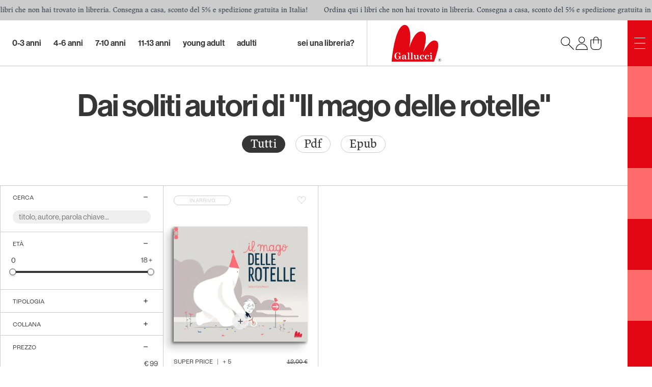

--- FILE ---
content_type: text/html; charset=utf-8
request_url: https://galluccieditore.com/it/catalogo/stessi-autori/il-mago-delle-rotelle-1076
body_size: 34750
content:
<!DOCTYPE html><html lang="it" dir="ltr"><head><title>Dai soliti autori di &quot;Il mago delle rotelle&quot;</title><meta charSet="utf-8"/><meta name="viewport" content="width=device-width,initial-scale=1"/><meta name="og:title" content="Dai soliti autori di &quot;Il mago delle rotelle&quot;"/><meta name="description" content="Dal 2002, crescere con i libri. Gallucci Editore è la casa editrice indipendente numero uno in Italia per l&#x27;editoria per ragazzi. Fondata nel 2002 da Carlo Gallucci, giornalista con esperienze a L&#x27;Espresso e al TG5, la nostra casa editrice si occupa principalmente di libri per l&#x27;infanzia, ma pubblica anche narrativa italiana e straniera per adulti"/><meta name="og:description" content="Dal 2002, crescere con i libri. Gallucci Editore è la casa editrice indipendente numero uno in Italia per l&#x27;editoria per ragazzi. Fondata nel 2002 da Carlo Gallucci, giornalista con esperienze a L&#x27;Espresso e al TG5, la nostra casa editrice si occupa principalmente di libri per l&#x27;infanzia, ma pubblica anche narrativa italiana e straniera per adulti"/><meta name="og:locale" content="it"/><meta name="og:site_name" content="Gallucci Editore"/><meta name="og:locale:alternate" content="en"/><link rel="canonical" href="https://galluccieditore.com/it/catalogo/stessi-autori/il-mago-delle-rotelle-1076"/><meta name="og:url" content="https://galluccieditore.com/it/catalogo/stessi-autori/il-mago-delle-rotelle-1076"/><link rel="alternate" href="https://galluccieditore.com/en/catalog/same-authors/il-mago-delle-rotelle-1076" hrefLang="x-default"/><link rel="alternate" href="https://galluccieditore.com/en/catalog/same-authors/il-mago-delle-rotelle-1076" hrefLang="en"/><script type="application/ld+json">[{"@context":"https://schema.org","@type":"Organization","address":{"@type":"PostalAddress","addressLocality":"Italia, Roma","postalCode":"00185","streetAddress":"Via Liberiana, 17"},"email":"info@galluccieditore.com","name":"Carlo Gallucci editore srl","telephone":"+39 06 8413033","taxId":"07448901004","url":"https://galluccieditore.com","logo":"https://galluccieditore.com/gallucci_editore.png","image":"https://galluccieditore.com/gallucci_editore.png"},{"@context":"https://schema.org","@type":"WebSite","url":"https://galluccieditore.com","potentialAction":{"@type":"SearchAction","target":"https://galluccieditore.com/it/catalogo?search={search_term_string}","query-input":"required name=search_term_string"}}]</script><link rel="stylesheet" href="/build/_assets/app-SCFZCF47.css"/><link rel="stylesheet" href="https://use.typekit.net/kkd2ycm.css"/></head><body class="flex flex-col min-h-screen text-customBlack"><noscript><iframe src="https://www.googletagmanager.com/ns.html?id=GTM-KPFL3M4G" height="0" width="0" style="display:none;visibility:hidden"></iframe></noscript><div class="right-0 marquee flex-row flex overflow-hidden bg-customGray text-gray-700 h-10 font-jaf-lapture text-sm lg:fixed top-0 left-0 z-40"><div class="animate-marquee-start-slow flex-row flex items-center"><div class="whitespace-nowrap px-4 flex items-center"><span>Ordina qui i libri che non hai trovato in libreria. Consegna a casa, sconto del 5% e spedizione gratuita in Italia!</span></div></div><div class="animate-marquee-start-slow flex-row flex items-center"><div class="whitespace-nowrap px-4 flex items-center"><span>Ordina qui i libri che non hai trovato in libreria. Consegna a casa, sconto del 5% e spedizione gratuita in Italia!</span></div></div><div class="animate-marquee-start-slow flex-row flex items-center"><div class="whitespace-nowrap px-4 flex items-center"><span>Ordina qui i libri che non hai trovato in libreria. Consegna a casa, sconto del 5% e spedizione gratuita in Italia!</span></div></div><div class="animate-marquee-start-slow flex-row flex items-center"><div class="whitespace-nowrap px-4 flex items-center"><span>Ordina qui i libri che non hai trovato in libreria. Consegna a casa, sconto del 5% e spedizione gratuita in Italia!</span></div></div><div class="animate-marquee-start-slow flex-row flex items-center"><div class="whitespace-nowrap px-4 flex items-center"><span>Ordina qui i libri che non hai trovato in libreria. Consegna a casa, sconto del 5% e spedizione gratuita in Italia!</span></div></div><div class="animate-marquee-start-slow flex-row flex items-center"><div class="whitespace-nowrap px-4 flex items-center"><span>Ordina qui i libri che non hai trovato in libreria. Consegna a casa, sconto del 5% e spedizione gratuita in Italia!</span></div></div><div class="animate-marquee-start-slow flex-row flex items-center"><div class="whitespace-nowrap px-4 flex items-center"><span>Ordina qui i libri che non hai trovato in libreria. Consegna a casa, sconto del 5% e spedizione gratuita in Italia!</span></div></div><div class="animate-marquee-start-slow flex-row flex items-center"><div class="whitespace-nowrap px-4 flex items-center"><span>Ordina qui i libri che non hai trovato in libreria. Consegna a casa, sconto del 5% e spedizione gratuita in Italia!</span></div></div><div class="animate-marquee-start-slow flex-row flex items-center"><div class="whitespace-nowrap px-4 flex items-center"><span>Ordina qui i libri che non hai trovato in libreria. Consegna a casa, sconto del 5% e spedizione gratuita in Italia!</span></div></div><div class="animate-marquee-start-slow flex-row flex items-center"><div class="whitespace-nowrap px-4 flex items-center"><span>Ordina qui i libri che non hai trovato in libreria. Consegna a casa, sconto del 5% e spedizione gratuita in Italia!</span></div></div><div class="animate-marquee-start-slow flex-row flex items-center"><div class="whitespace-nowrap px-4 flex items-center"><span>Ordina qui i libri che non hai trovato in libreria. Consegna a casa, sconto del 5% e spedizione gratuita in Italia!</span></div></div><div class="animate-marquee-start-slow flex-row flex items-center"><div class="whitespace-nowrap px-4 flex items-center"><span>Ordina qui i libri che non hai trovato in libreria. Consegna a casa, sconto del 5% e spedizione gratuita in Italia!</span></div></div><div class="animate-marquee-start-slow flex-row flex items-center"><div class="whitespace-nowrap px-4 flex items-center"><span>Ordina qui i libri che non hai trovato in libreria. Consegna a casa, sconto del 5% e spedizione gratuita in Italia!</span></div></div><div class="animate-marquee-start-slow flex-row flex items-center"><div class="whitespace-nowrap px-4 flex items-center"><span>Ordina qui i libri che non hai trovato in libreria. Consegna a casa, sconto del 5% e spedizione gratuita in Italia!</span></div></div><div class="animate-marquee-start-slow flex-row flex items-center"><div class="whitespace-nowrap px-4 flex items-center"><span>Ordina qui i libri che non hai trovato in libreria. Consegna a casa, sconto del 5% e spedizione gratuita in Italia!</span></div></div></div><div class="relative"><div class="lg:min-h-screen flex flex-col lg:pr-12 lg:pt-10"><header class="border-customGray h-16 md:h-[90px] w-full flex justify-end border-b"><nav class="hidden lg:flex grow font-neue-haas-grotesk-display-medium text-lg"><div class="flex flex-wrap w-full py-5 pl-4 xl:pl-6 2xl:pl-12 space-x-6"><div class="relative group"><a class="h-full flex items-center justify-center hover:opacity-70 lowercase text-[1rem]" href="/it/catalogo/ag/0-3-anni-4">0-3 Anni</a><div class="hidden absolute z-50 group-hover:block hover:block font-neue-haas-grotesk-display-roman -left-2 w-auto pt-4 max-h-[280px]"><div class="bg-customWhite shadow-lg rounded-xl px-5 pt-4 pb-8 space-y-3"><p class="text-xs uppercase font-roc-grotesk">collane</p><div class="grid grid-rows-5 grid-flow-col gap-x-11 "><a class="hover:text-customRed block text-lg whitespace-nowrap lowercase" href="/it/catalogo/ag/0-3-anni-4">Tutti i libri</a><a class="hover:text-customRed block text-lg whitespace-nowrap lowercase" href="/it/catalogo/ag/0-3-anni-4/collana/super-price-27">Super price</a><a class="hover:text-customRed block text-lg whitespace-nowrap lowercase" href="/it/catalogo/ag/0-3-anni-4/collana/artedicarte-53">Artedicarte</a><a class="hover:text-customRed block text-lg whitespace-nowrap lowercase" href="/it/catalogo/ag/0-3-anni-4/collana/libri-attivita-77">LIBRI ATTIVITA&#x27;</a><a class="hover:text-customRed block text-lg whitespace-nowrap lowercase" href="/it/catalogo/ag/0-3-anni-4/collana/libri-di-stoffa-76">LIBRI DI STOFFA</a><a class="hover:text-customRed block text-lg whitespace-nowrap lowercase" href="/it/catalogo/ag/0-3-anni-4/collana/libri-peluche-45">Libri peluche</a><a class="hover:text-customRed block text-lg whitespace-nowrap lowercase" href="/it/catalogo/ag/0-3-anni-4/collana/cartonbello-44">Cartonbello</a><a class="hover:text-customRed block text-lg whitespace-nowrap lowercase" href="/it/catalogo/ag/0-3-anni-4/collana/illustrati-66">ILLUSTRATI</a><a class="hover:text-customRed block text-lg whitespace-nowrap lowercase" href="/it/catalogo/ag/0-3-anni-4/collana/classici-sonori-48">Classici sonori</a><a class="hover:text-customRed block text-lg whitespace-nowrap lowercase" href="/it/catalogo/ag/0-3-anni-4/collana/libri-bagnetto-75">LIBRI BAGNETTO</a><a class="hover:text-customRed block text-lg whitespace-nowrap lowercase" href="/it/catalogo/ag/0-3-anni-4/collana/librido-31">Lìbrido</a><a class="hover:text-customRed block text-lg whitespace-nowrap lowercase" href="/it/catalogo/ag/0-3-anni-4/collana/libri-profumati-51">Libri profumati</a><a class="hover:text-customRed block text-lg whitespace-nowrap lowercase" href="/it/catalogo/ag/0-3-anni-4/collana/indistruttilibri-94">INDISTRUTTILIBRI</a><a class="hover:text-customRed block text-lg whitespace-nowrap lowercase" href="/it/catalogo/ag/0-3-anni-4/collana/cip-chip-38">Cip Chip</a><a class="hover:text-customRed block text-lg whitespace-nowrap lowercase" href="/it/catalogo/ag/0-3-anni-4/collana/pop-up-13">Pop-up</a><a class="hover:text-customRed block text-lg whitespace-nowrap lowercase" href="/it/catalogo/ag/0-3-anni-4/collana/galleria-gallucci-81">GALLERIA GALLUCCI</a><a class="hover:text-customRed block text-lg whitespace-nowrap lowercase" href="/it/catalogo/ag/0-3-anni-4/collana/libri-per-i-bebe-74">LIBRI PER I BEBE&#x27;</a><a class="hover:text-customRed block text-lg whitespace-nowrap lowercase" href="/it/catalogo/ag/0-3-anni-4/collana/lucciolibri-con-luci-84">LUCCIOLIBRI - CON LUCI</a><a class="hover:text-customRed block text-lg whitespace-nowrap lowercase" href="/it/catalogo/ag/0-3-anni-4/collana/abbecelibri-91">ABBECELIBRI</a><a class="hover:text-customRed block text-lg whitespace-nowrap lowercase" href="/it/catalogo/ag/0-3-anni-4/collana/indispensalibri-52">Indispensalibri</a><a class="hover:text-customRed block text-lg whitespace-nowrap lowercase" href="/it/catalogo/ag/0-3-anni-4/collana/stem-37">STEM</a><a class="hover:text-customRed block text-lg whitespace-nowrap lowercase" href="/it/catalogo/ag/0-3-anni-4/collana/gallucci-kalimat-33">Gallucci Kalimat </a><a class="hover:text-customRed block text-lg whitespace-nowrap lowercase" href="/it/catalogo/ag/0-3-anni-4/collana/libri-cd-32">Libri + Cd</a><a class="hover:text-customRed block text-lg whitespace-nowrap lowercase" href="/it/catalogo/ag/0-3-anni-4/collana/libri-illustrati-1">Libri illustrati</a><a class="hover:text-customRed block text-lg whitespace-nowrap lowercase" href="/it/catalogo/ag/0-3-anni-4/collana/scatole-gioco-78">SCATOLE GIOCO</a><a class="hover:text-customRed block text-lg whitespace-nowrap lowercase" href="/it/catalogo/ag/0-3-anni-4/collana/uao-letture-intermedie-79">UAO LETTURE INTERMEDIE</a><a class="hover:text-customRed block text-lg whitespace-nowrap lowercase" href="/it/catalogo/ag/0-3-anni-4/collana/prime-letture-55">Prime letture</a><a class="hover:text-customRed block text-lg whitespace-nowrap lowercase" href="/it/catalogo/ag/0-3-anni-4/collana/colorabili-28">Colorabili</a></div></div></div></div><div class="relative group"><a class="h-full flex items-center justify-center hover:opacity-70 lowercase text-[1rem]" href="/it/catalogo/ag/4-6-anni-5">4-6 Anni</a><div class="hidden absolute z-50 group-hover:block hover:block font-neue-haas-grotesk-display-roman -left-2 w-auto pt-4 max-h-[280px]"><div class="bg-customWhite shadow-lg rounded-xl px-5 pt-4 pb-8 space-y-3"><p class="text-xs uppercase font-roc-grotesk">collane</p><div class="grid grid-rows-5 grid-flow-col gap-x-11 "><a class="hover:text-customRed block text-lg whitespace-nowrap lowercase" href="/it/catalogo/ag/4-6-anni-5">Tutti i libri</a><a class="hover:text-customRed block text-lg whitespace-nowrap lowercase" href="/it/catalogo/ag/4-6-anni-5/collana/super-price-27">Super price</a><a class="hover:text-customRed block text-lg whitespace-nowrap lowercase" href="/it/catalogo/ag/4-6-anni-5/collana/illustrati-66">ILLUSTRATI</a><a class="hover:text-customRed block text-lg whitespace-nowrap lowercase" href="/it/catalogo/ag/4-6-anni-5/collana/prime-letture-55">Prime letture</a><a class="hover:text-customRed block text-lg whitespace-nowrap lowercase" href="/it/catalogo/ag/4-6-anni-5/collana/lilliput-36">Lilliput</a><a class="hover:text-customRed block text-lg whitespace-nowrap lowercase" href="/it/catalogo/ag/4-6-anni-5/collana/galleria-gallucci-81">GALLERIA GALLUCCI</a><a class="hover:text-customRed block text-lg whitespace-nowrap lowercase" href="/it/catalogo/ag/4-6-anni-5/collana/stem-37">STEM</a><a class="hover:text-customRed block text-lg whitespace-nowrap lowercase" href="/it/catalogo/ag/4-6-anni-5/collana/colorabili-28">Colorabili</a><a class="hover:text-customRed block text-lg whitespace-nowrap lowercase" href="/it/catalogo/ag/4-6-anni-5/collana/gallucci-kalimat-33">Gallucci Kalimat </a><a class="hover:text-customRed block text-lg whitespace-nowrap lowercase" href="/it/catalogo/ag/4-6-anni-5/collana/primi-fumetti-59">Primi fumetti</a><a class="hover:text-customRed block text-lg whitespace-nowrap lowercase" href="/it/catalogo/ag/4-6-anni-5/collana/pop-up-13">Pop-up</a><a class="hover:text-customRed block text-lg whitespace-nowrap lowercase" href="/it/catalogo/ag/4-6-anni-5/collana/uao-letture-intermedie-79">UAO LETTURE INTERMEDIE</a><a class="hover:text-customRed block text-lg whitespace-nowrap lowercase" href="/it/catalogo/ag/4-6-anni-5/collana/libri-attivita-77">LIBRI ATTIVITA&#x27;</a><a class="hover:text-customRed block text-lg whitespace-nowrap lowercase" href="/it/catalogo/ag/4-6-anni-5/collana/artedicarte-53">Artedicarte</a><a class="hover:text-customRed block text-lg whitespace-nowrap lowercase" href="/it/catalogo/ag/4-6-anni-5/collana/cartonbello-44">Cartonbello</a><a class="hover:text-customRed block text-lg whitespace-nowrap lowercase" href="/it/catalogo/ag/4-6-anni-5/collana/creste-doro-89">CRESTE D&#x27;ORO</a><a class="hover:text-customRed block text-lg whitespace-nowrap lowercase" href="/it/catalogo/ag/4-6-anni-5/collana/indispensalibri-52">Indispensalibri</a><a class="hover:text-customRed block text-lg whitespace-nowrap lowercase" href="/it/catalogo/ag/4-6-anni-5/collana/non-fiction-85">NON-FICTION</a><a class="hover:text-customRed block text-lg whitespace-nowrap lowercase" href="/it/catalogo/ag/4-6-anni-5/collana/scatole-gioco-78">SCATOLE GIOCO</a><a class="hover:text-customRed block text-lg whitespace-nowrap lowercase" href="/it/catalogo/ag/4-6-anni-5/collana/libri-illustrati-1">Libri illustrati</a><a class="hover:text-customRed block text-lg whitespace-nowrap lowercase" href="/it/catalogo/ag/4-6-anni-5/collana/balloon-57">Balloon</a><a class="hover:text-customRed block text-lg whitespace-nowrap lowercase" href="/it/catalogo/ag/4-6-anni-5/collana/libri-cd-32">Libri + Cd</a></div></div></div></div><div class="relative group"><a class="h-full flex items-center justify-center hover:opacity-70 lowercase text-[1rem]" href="/it/catalogo/ag/7-10-anni-6">7-10 Anni</a><div class="hidden absolute z-50 group-hover:block hover:block font-neue-haas-grotesk-display-roman -left-2 w-auto pt-4 max-h-[280px]"><div class="bg-customWhite shadow-lg rounded-xl px-5 pt-4 pb-8 space-y-3"><p class="text-xs uppercase font-roc-grotesk">collane</p><div class="grid grid-rows-5 grid-flow-col gap-x-11 "><a class="hover:text-customRed block text-lg whitespace-nowrap lowercase" href="/it/catalogo/ag/7-10-anni-6">Tutti i libri</a><a class="hover:text-customRed block text-lg whitespace-nowrap lowercase" href="/it/catalogo/ag/7-10-anni-6/collana/uao-letture-intermedie-79">UAO LETTURE INTERMEDIE</a><a class="hover:text-customRed block text-lg whitespace-nowrap lowercase" href="/it/catalogo/ag/7-10-anni-6/collana/super-price-27">Super price</a><a class="hover:text-customRed block text-lg whitespace-nowrap lowercase" href="/it/catalogo/ag/7-10-anni-6/collana/prime-letture-55">Prime letture</a><a class="hover:text-customRed block text-lg whitespace-nowrap lowercase" href="/it/catalogo/ag/7-10-anni-6/collana/indispensalibri-52">Indispensalibri</a><a class="hover:text-customRed block text-lg whitespace-nowrap lowercase" href="/it/catalogo/ag/7-10-anni-6/collana/stem-37">STEM</a><a class="hover:text-customRed block text-lg whitespace-nowrap lowercase" href="/it/catalogo/ag/7-10-anni-6/collana/uao-54">UAO</a><a class="hover:text-customRed block text-lg whitespace-nowrap lowercase" href="/it/catalogo/ag/7-10-anni-6/collana/young-130">YOUNG</a><a class="hover:text-customRed block text-lg whitespace-nowrap lowercase" href="/it/catalogo/ag/7-10-anni-6/collana/primi-fumetti-59">Primi fumetti</a><a class="hover:text-customRed block text-lg whitespace-nowrap lowercase" href="/it/catalogo/ag/7-10-anni-6/collana/libri-gioco-61">Libri gioco</a><a class="hover:text-customRed block text-lg whitespace-nowrap lowercase" href="/it/catalogo/ag/7-10-anni-6/collana/yea-60">YEA</a><a class="hover:text-customRed block text-lg whitespace-nowrap lowercase" href="/it/catalogo/ag/7-10-anni-6/collana/illustrati-66">ILLUSTRATI</a><a class="hover:text-customRed block text-lg whitespace-nowrap lowercase" href="/it/catalogo/ag/7-10-anni-6/collana/gallucci-kalimat-33">Gallucci Kalimat </a><a class="hover:text-customRed block text-lg whitespace-nowrap lowercase" href="/it/catalogo/ag/7-10-anni-6/collana/che-idea-127">CHE IDEA</a><a class="hover:text-customRed block text-lg whitespace-nowrap lowercase" href="/it/catalogo/ag/7-10-anni-6/collana/graphic-novel-93">GRAPHIC NOVEL</a><a class="hover:text-customRed block text-lg whitespace-nowrap lowercase" href="/it/catalogo/ag/7-10-anni-6/collana/galleria-gallucci-81">GALLERIA GALLUCCI</a><a class="hover:text-customRed block text-lg whitespace-nowrap lowercase" href="/it/catalogo/ag/7-10-anni-6/collana/non-fiction-85">NON-FICTION</a><a class="hover:text-customRed block text-lg whitespace-nowrap lowercase" href="/it/catalogo/ag/7-10-anni-6/collana/young-adult-80">YOUNG ADULT</a><a class="hover:text-customRed block text-lg whitespace-nowrap lowercase" href="/it/catalogo/ag/7-10-anni-6/collana/libri-attivita-77">LIBRI ATTIVITA&#x27;</a><a class="hover:text-customRed block text-lg whitespace-nowrap lowercase" href="/it/catalogo/ag/7-10-anni-6/collana/balloon-57">Balloon</a><a class="hover:text-customRed block text-lg whitespace-nowrap lowercase" href="/it/catalogo/ag/7-10-anni-6/collana/aggiornamenti-129">AggiornaMENTI</a><a class="hover:text-customRed block text-lg whitespace-nowrap lowercase" href="/it/catalogo/ag/7-10-anni-6/collana/universale-gallucci-68">UNIVERSALE GALLUCCI</a><a class="hover:text-customRed block text-lg whitespace-nowrap lowercase" href="/it/catalogo/ag/7-10-anni-6/collana/artedicarte-53">Artedicarte</a><a class="hover:text-customRed block text-lg whitespace-nowrap lowercase" href="/it/catalogo/ag/7-10-anni-6/collana/imperdilibri-40">Imperdilibri</a><a class="hover:text-customRed block text-lg whitespace-nowrap lowercase" href="/it/catalogo/ag/7-10-anni-6/collana/libri-illustrati-1">Libri illustrati</a></div></div></div></div><div class="relative group"><a class="h-full flex items-center justify-center hover:opacity-70 lowercase text-[1rem]" href="/it/catalogo/ag/11-13-anni-7">11-13 Anni</a><div class="hidden absolute z-50 group-hover:block hover:block font-neue-haas-grotesk-display-roman -left-2 w-auto pt-4 max-h-[280px]"><div class="bg-customWhite shadow-lg rounded-xl px-5 pt-4 pb-8 space-y-3"><p class="text-xs uppercase font-roc-grotesk">collane</p><div class="grid grid-rows-5 grid-flow-col gap-x-11 "><a class="hover:text-customRed block text-lg whitespace-nowrap lowercase" href="/it/catalogo/ag/11-13-anni-7">Tutti i libri</a><a class="hover:text-customRed block text-lg whitespace-nowrap lowercase" href="/it/catalogo/ag/11-13-anni-7/collana/young-130">YOUNG</a><a class="hover:text-customRed block text-lg whitespace-nowrap lowercase" href="/it/catalogo/ag/11-13-anni-7/collana/young-adult-80">YOUNG ADULT</a><a class="hover:text-customRed block text-lg whitespace-nowrap lowercase" href="/it/catalogo/ag/11-13-anni-7/collana/imperdilibri-40">Imperdilibri</a><a class="hover:text-customRed block text-lg whitespace-nowrap lowercase" href="/it/catalogo/ag/11-13-anni-7/collana/super-price-27">Super price</a><a class="hover:text-customRed block text-lg whitespace-nowrap lowercase" href="/it/catalogo/ag/11-13-anni-7/collana/uao-letture-intermedie-79">UAO LETTURE INTERMEDIE</a><a class="hover:text-customRed block text-lg whitespace-nowrap lowercase" href="/it/catalogo/ag/11-13-anni-7/collana/stem-37">STEM</a><a class="hover:text-customRed block text-lg whitespace-nowrap lowercase" href="/it/catalogo/ag/11-13-anni-7/collana/paperback-128">PAPERBACK</a><a class="hover:text-customRed block text-lg whitespace-nowrap lowercase" href="/it/catalogo/ag/11-13-anni-7/collana/libri-gioco-61">Libri gioco</a><a class="hover:text-customRed block text-lg whitespace-nowrap lowercase" href="/it/catalogo/ag/11-13-anni-7/collana/aggiornamenti-129">AggiornaMENTI</a><a class="hover:text-customRed block text-lg whitespace-nowrap lowercase" href="/it/catalogo/ag/11-13-anni-7/collana/graphic-novel-93">GRAPHIC NOVEL</a><a class="hover:text-customRed block text-lg whitespace-nowrap lowercase" href="/it/catalogo/ag/11-13-anni-7/collana/yea-60">YEA</a><a class="hover:text-customRed block text-lg whitespace-nowrap lowercase" href="/it/catalogo/ag/11-13-anni-7/collana/balloon-57">Balloon</a><a class="hover:text-customRed block text-lg whitespace-nowrap lowercase" href="/it/catalogo/ag/11-13-anni-7/collana/galleria-gallucci-81">GALLERIA GALLUCCI</a><a class="hover:text-customRed block text-lg whitespace-nowrap lowercase" href="/it/catalogo/ag/11-13-anni-7/collana/indispensalibri-52">Indispensalibri</a><a class="hover:text-customRed block text-lg whitespace-nowrap lowercase" href="/it/catalogo/ag/11-13-anni-7/collana/colorabili-28">Colorabili</a><a class="hover:text-customRed block text-lg whitespace-nowrap lowercase" href="/it/catalogo/ag/11-13-anni-7/collana/non-fiction-85">NON-FICTION</a><a class="hover:text-customRed block text-lg whitespace-nowrap lowercase" href="/it/catalogo/ag/11-13-anni-7/collana/gallucci-kalimat-33">Gallucci Kalimat </a><a class="hover:text-customRed block text-lg whitespace-nowrap lowercase" href="/it/catalogo/ag/11-13-anni-7/collana/indispensalibri-19">Indispensalibri </a></div></div></div></div><div class="relative group"><a class="h-full flex items-center justify-center hover:opacity-70 lowercase text-[1rem]" href="/it/catalogo/ag/young-adult-8">Young Adult</a><div class="hidden absolute z-50 group-hover:block hover:block font-neue-haas-grotesk-display-roman -left-2 w-auto pt-4 max-h-[280px]"><div class="bg-customWhite shadow-lg rounded-xl px-5 pt-4 pb-8 space-y-3"><p class="text-xs uppercase font-roc-grotesk">collane</p><div class="grid grid-rows-5 grid-flow-col gap-x-11 "><a class="hover:text-customRed block text-lg whitespace-nowrap lowercase" href="/it/catalogo/ag/young-adult-8">Tutti i libri</a><a class="hover:text-customRed block text-lg whitespace-nowrap lowercase" href="/it/catalogo/ag/young-adult-8/collana/young-adult-80">YOUNG ADULT</a><a class="hover:text-customRed block text-lg whitespace-nowrap lowercase" href="/it/catalogo/ag/young-adult-8/collana/graphic-novel-93">GRAPHIC NOVEL</a><a class="hover:text-customRed block text-lg whitespace-nowrap lowercase" href="/it/catalogo/ag/young-adult-8/collana/super-price-27">Super price</a><a class="hover:text-customRed block text-lg whitespace-nowrap lowercase" href="/it/catalogo/ag/young-adult-8/collana/yea-60">YEA</a><a class="hover:text-customRed block text-lg whitespace-nowrap lowercase" href="/it/catalogo/ag/young-adult-8/collana/young-130">YOUNG</a><a class="hover:text-customRed block text-lg whitespace-nowrap lowercase" href="/it/catalogo/ag/young-adult-8/collana/galleria-gallucci-81">GALLERIA GALLUCCI</a><a class="hover:text-customRed block text-lg whitespace-nowrap lowercase" href="/it/catalogo/ag/young-adult-8/collana/glifi-82">GLIFI</a><a class="hover:text-customRed block text-lg whitespace-nowrap lowercase" href="/it/catalogo/ag/young-adult-8/collana/artedicarte-53">Artedicarte</a><a class="hover:text-customRed block text-lg whitespace-nowrap lowercase" href="/it/catalogo/ag/young-adult-8/collana/sounds-good-46">Sounds good!</a></div></div></div></div><div class="relative group"><a class="h-full flex items-center justify-center hover:opacity-70 lowercase text-[1rem]" href="/it/catalogo/ag/adulti-12">Adulti</a><div class="hidden absolute z-50 group-hover:block hover:block font-neue-haas-grotesk-display-roman -left-2 w-auto pt-4 max-h-[280px]"><div class="bg-customWhite shadow-lg rounded-xl px-5 pt-4 pb-8 space-y-3"><p class="text-xs uppercase font-roc-grotesk">collane</p><div class="grid grid-rows-5 grid-flow-col gap-x-11 "><a class="hover:text-customRed block text-lg whitespace-nowrap lowercase" href="/it/catalogo/ag/adulti-12">Tutti i libri</a><a class="hover:text-customRed block text-lg whitespace-nowrap lowercase" href="/it/catalogo/ag/adulti-12/collana/glifi-82">GLIFI</a><a class="hover:text-customRed block text-lg whitespace-nowrap lowercase" href="/it/catalogo/ag/adulti-12/collana/super-price-27">Super price</a><a class="hover:text-customRed block text-lg whitespace-nowrap lowercase" href="/it/catalogo/ag/adulti-12/collana/varia-113">VARIA</a><a class="hover:text-customRed block text-lg whitespace-nowrap lowercase" href="/it/catalogo/ag/adulti-12/collana/satira-58">Satira</a><a class="hover:text-customRed block text-lg whitespace-nowrap lowercase" href="/it/catalogo/ag/adulti-12/collana/colorabili-28">Colorabili</a><a class="hover:text-customRed block text-lg whitespace-nowrap lowercase" href="/it/catalogo/ag/adulti-12/collana/graphic-novel-93">GRAPHIC NOVEL</a><a class="hover:text-customRed block text-lg whitespace-nowrap lowercase" href="/it/catalogo/ag/adulti-12/collana/sounds-good-46">Sounds good!</a><a class="hover:text-customRed block text-lg whitespace-nowrap lowercase" href="/it/catalogo/ag/adulti-12/collana/i-libri-di-bartoletti-83">I LIBRI DI BARTOLETTI</a><a class="hover:text-customRed block text-lg whitespace-nowrap lowercase" href="/it/catalogo/ag/adulti-12/collana/balloon-57">Balloon</a><a class="hover:text-customRed block text-lg whitespace-nowrap lowercase" href="/it/catalogo/ag/adulti-12/collana/capricci-11">Capricci</a><a class="hover:text-customRed block text-lg whitespace-nowrap lowercase" href="/it/catalogo/ag/adulti-12/collana/aggiornamenti-129">AggiornaMENTI</a><a class="hover:text-customRed block text-lg whitespace-nowrap lowercase" href="/it/catalogo/ag/adulti-12/collana/paperback-128">PAPERBACK</a><a class="hover:text-customRed block text-lg whitespace-nowrap lowercase" href="/it/catalogo/ag/adulti-12/collana/young-adult-80">YOUNG ADULT</a><a class="hover:text-customRed block text-lg whitespace-nowrap lowercase" href="/it/catalogo/ag/adulti-12/collana/pop-up-13">Pop-up</a></div></div></div></div></div><div class="hidden xl:flex items-center px-6 2xl:px-12 whitespace-nowrap hover:opacity-70 text-[1rem]"><a class="lowercase" href="/it/accedi/libreria">sei una libreria?</a></div></nav><nav class="w-full lg:w-[40vw] border-customGray flex justify-between items-center px-6 md:px-12 relative z-0 shrink-0 lg:border-l"><a href="/it"><img src="/build/_assets/gallucci-logo-UFEIPOA4.svg" class="h-12 md:h-[4.5rem]" alt="Logo"/></a><div class="flex gap-4"><button><img src="/build/_assets/gallucci-search-PLO7MV2C.svg" class="text-gray-700 text-2xl h-7 w-7"/></button><button><img src="/build/_assets/gallucci-user-2YZKGCQA.svg" class="text-gray-700 text-2xl h-7 w-7" alt="account"/></button><a class="relative z-0" href="/it/carrello"><img src="/build/_assets/gallucci-cart-CEDFZCMO.svg" alt="cart" class="text-gray-700 text-2xl h-7 w-7"/></a></div></nav></header><div class="grow flex flex-col max-lg:pb-6"><div class="w-full"><h1 class="font-neue-haas-grotesk-display-medium text-4xl md:text-6xl text-center leading-tight tracking-tight mt-12 lg:mt-22 lg:mb-0 max-w-[80%] mx-auto mb-10">Dai soliti autori di &quot;Il mago delle rotelle&quot;</h1><input type="radio" hidden="" readonly="" name="type" style="position:fixed;top:1px;left:1px;width:1px;height:0;padding:0;margin:-1px;overflow:hidden;clip:rect(0, 0, 0, 0);white-space:nowrap;border-width:0;display:none" checked="" value="all"/><div class="flex flex-nowrap font-jaf-lapture text-2xl pt-7 justify-center space-x-5 pb-16 max-lg:hidden" id="headlessui-radiogroup-:R8p9p:" role="radiogroup"><div class="flex items-center cursor-pointer" id="headlessui-radiogroup-option-:R6op9p:" role="radio" aria-checked="true" tabindex="0" data-headlessui-state="checked"><label class="border-customBlack bg-customBlack text-customWhite border rounded-full px-4 hover:bg-customBlack hover:border-customBlack hover:text-customWhite cursor-pointer" id="headlessui-label-:Rmop9p:">Tutti</label></div><div class="flex items-center cursor-pointer" id="headlessui-radiogroup-option-:Raop9p:" role="radio" aria-checked="false" tabindex="-1" data-headlessui-state=""><label class="border-customGray border rounded-full px-4 hover:bg-customBlack hover:border-customBlack hover:text-customWhite cursor-pointer" id="headlessui-label-:Rqop9p:">Pdf</label></div><div class="flex items-center cursor-pointer" id="headlessui-radiogroup-option-:Reop9p:" role="radio" aria-checked="false" tabindex="-1" data-headlessui-state=""><label class="border-customGray border rounded-full px-4 hover:bg-customBlack hover:border-customBlack hover:text-customWhite cursor-pointer" id="headlessui-label-:Ruop9p:">Epub</label></div></div></div><div class="border-t border-customGray pb-24"><div class="max-w-[1600px] m-auto flex"><div class="hidden lg:block w-60 xl:w-80 shrink-0"><div class="divide-y divide-customGray border-x border-b border-customGray mr-[-1px]"><div class=""><div class="w-full flex hover:bg-customLightGray duration-700 cursor-pointer"><div class="w-1/2 pl-6 pt-4 pb-3 text-xs font-roc-grotesk uppercase"><p>cerca</p></div><div class="w-1/2 relative flex flex-row-reverse pt-3 pb-3 pr-6"><img src="/build/_assets/gallucci-minus-LZOWY6D6.svg" alt="open the box" class="w-5 h-5"/></div></div><div class="relative w-[85%] mx-auto rounded-full mt-1 mb-4 items-center overflow-hidden bg-customLightGray placeholder:text-black"><input placeholder="titolo, autore, parola chiave..." type="text" id="search" name="search" readonly="" class="bg-transparent w-[90%] px-3 font-neue-haas-grotesk-display-roman text-[15px] outline-none my-0.5 placeholder:text-black/50 placeholder:opacity-100"/></div></div><div class=""><div class="w-full flex hover:bg-customLightGray duration-700 cursor-pointer"><div class="w-1/2 pl-6 pt-4 pb-3 text-xs font-roc-grotesk uppercase"><p>età</p></div><div class="w-1/2 relative flex flex-row-reverse pt-3 pb-3 pr-6"><img src="/build/_assets/gallucci-minus-LZOWY6D6.svg" alt="open the box" class="w-5 h-5"/></div></div><div class="flex justify-center flex-wrap px-6 py-4"><div class="flex h-9 w-full"><div class="h-1 w-full rounded self-center" style="background:linear-gradient(to right, #cccccc 0%, #cccccc 0%, #363636 0%, #363636 100%, #cccccc 100%, #cccccc 100%)"><div style="position:absolute;z-index:0;cursor:grab;user-select:none;touch-action:none;-webkit-user-select:none;-moz-user-select:none;-ms-user-select:none" tabindex="0" aria-valuemax="18" aria-valuemin="0" aria-valuenow="0" draggable="false" role="slider" class="flex items-center justify-center relative w-[13px] h-[13px] rounded-full bg-customWhite shadow-md border border-customBlack "><div class="absolute -top-7 font-neue-haas-grotesk-display-roman text-sm whitespace-nowrap left-0.5 text-left mr-1">0 </div><div class="bg-customRed w-[7px] h-[7px] rounded-full opacity-0"></div></div><div style="position:absolute;z-index:1;cursor:grab;user-select:none;touch-action:none;-webkit-user-select:none;-moz-user-select:none;-ms-user-select:none" tabindex="0" aria-valuemax="18" aria-valuemin="0" aria-valuenow="18" draggable="false" role="slider" class="flex items-center justify-center relative w-[13px] h-[13px] rounded-full bg-customWhite shadow-md border border-customBlack "><div class="absolute -top-7 font-neue-haas-grotesk-display-roman text-sm whitespace-nowrap right-0.5 text-right ml-1">18 +</div><div class="bg-customRed w-[7px] h-[7px] rounded-full opacity-0"></div></div></div></div></div></div><div class=""><div class="w-full flex hover:bg-customLightGray duration-700 cursor-pointer"><div class="w-1/2 pl-6 pt-4 pb-3 text-xs font-roc-grotesk uppercase"><p>tipologia</p></div><div class="w-1/2 relative flex flex-row-reverse pt-3 pb-3 pr-6"><img src="/build/_assets/gallucci-plus-PMNN65FP.svg" alt="open the box" class="w-5 h-5"/></div></div></div><div class=""><div class="w-full flex hover:bg-customLightGray duration-700 cursor-pointer"><div class="w-1/2 pl-6 pt-4 pb-3 text-xs font-roc-grotesk uppercase"><p>collana</p></div><div class="w-1/2 relative flex flex-row-reverse pt-3 pb-3 pr-6"><img src="/build/_assets/gallucci-plus-PMNN65FP.svg" alt="open the box" class="w-5 h-5"/></div></div></div><div class=""><div class="w-full flex hover:bg-customLightGray duration-700 cursor-pointer"><div class="w-1/2 pl-6 pt-4 pb-3 text-xs font-roc-grotesk uppercase"><p>prezzo</p></div><div class="w-1/2 relative flex flex-row-reverse pt-3 pb-3 pr-6"><img src="/build/_assets/gallucci-minus-LZOWY6D6.svg" alt="open the box" class="w-5 h-5"/></div></div><div class="flex justify-center flex-wrap px-6 py-4"><div class="flex h-9 w-full"><div class="h-1 w-full rounded self-center" style="background:linear-gradient(to right, #363636 0%, #363636 100%, #cccccc 100%, #cccccc 100%)"><div style="position:absolute;z-index:0;cursor:grab;user-select:none;touch-action:none;-webkit-user-select:none;-moz-user-select:none;-ms-user-select:none" tabindex="0" aria-valuemax="99" aria-valuemin="0" aria-valuenow="99" draggable="false" role="slider" class="flex justify-center items-center relative w-[13px] h-[13px] rounded-full bg-customWhite shadow-md border border-customBlack"><div class="absolute -top-7 font-neue-haas-grotesk-display-roman text-sm px-2 whitespace-nowrap">€ 99</div><div class="bg-customRed w-[7px] h-[7px] rounded-full opacity-0"></div></div></div></div></div></div></div></div><div class="grow"><div class="grid grid-cols-2 sm:grid-cols-3 lg:grid-cols-3 border-l border-customGray"><div class="items-center flex flex-col justify-between py-4 px-5 h-auto relative z-0 border-r border-b border-customGray"><div class="flex w-full items-center mb-4 justify-between"><p class="h-[19px] w-28 font-roc-grotesk px-2 border rounded-full border-customGray uppercase text-[10px] text-customGray flex justify-center items-end">in arrivo</p><button class="group relative"><svg xmlns="http://www.w3.org/2000/svg" viewBox="0 0 25 25" class="h-6 w-6"><path d="m4.25,9.15c0-2.29,1.85-4.15,4.12-4.15s4.13,1.86,4.13,4.15c0-2.29,1.85-4.15,4.12-4.15s4.13,1.86,4.13,4.15c-.14,4.54-8.25,7.87-8.25,10.85,0-2.98-8.11-6.32-8.25-10.85Z" class="stroke-customGray group-hover:fill-customGray fill-transparent"></path></svg></button></div><div class="font-roc-grotesk absolute bottom-28 lg:bottom-24 left-0 right-0 z-[42] focus:visible overflow-hidden font-normal text-[12px] uppercase tracking-wide  bg-white hidden border-customGray border-b border-t"><div class="border-b  text-customGray py-[9px] px-5 border-customGray max-lg:text-xs">aggiungi al carrello la tipologia</div><div class="py-2 px-5 hover:bg-customGray hover:cursor-pointer"><div class="flex justify-between opacity-30"><span>libro</span><span>11,40 €</span></div><div class="flex justify-between items-center"><div class="leading-tight "><p class="max-lg:text-xs">in arrivo</p><p class="max-lg:text-xxs">avvisami quando sarà disponibile!</p></div><img src="/build/_assets/Gallucci_Notifica-YNGHROMM.svg" class="hidden lg:block text-gray-700 h-7 w-7"/></div></div><div class="absolute h-full w-full inset-0 z-50" hidden="" style="display:none"><div style="position:fixed;top:1px;left:1px;width:1px;height:0;padding:0;margin:-1px;overflow:hidden;clip:rect(0, 0, 0, 0);white-space:nowrap;border-width:0;display:none"></div></div><div class="absolute h-full w-full inset-0 z-50" hidden="" style="display:none"><div style="position:fixed;top:1px;left:1px;width:1px;height:0;padding:0;margin:-1px;overflow:hidden;clip:rect(0, 0, 0, 0);white-space:nowrap;border-width:0;display:none"></div></div></div><div class="flex h-[170px] lg:h-[200px] xl:h-[250px] z-0 "><div class="z-10 relative flex items-end  grow h-full"><a params="[object Object]" class="h-full w-full block" href="/it/libro/il-mago-delle-rotelle-1076"><span class="drop-shadow-custom lg:hover:drop-shadow-customHover duration-500 lg:hover:scale-105 h-full w-full object-contain object-[center_bottom] z-20" style="display:inline-block"></span></a><div class="absolute bottom-6 w-full flex justify-center z-30"><button class="hidden lg:block"><div class="bg-customLightGray bg-opacity-80 h-8 w-8 flex items-center justify-center rounded-full hover:bg-gray-100"><svg aria-hidden="true" focusable="false" data-prefix="fas" data-icon="plus" class="svg-inline--fa fa-plus text-gray-700 w-3 h-3" role="img" xmlns="http://www.w3.org/2000/svg" viewBox="0 0 448 512"><path fill="currentColor" d="M256 80c0-17.7-14.3-32-32-32s-32 14.3-32 32V224H48c-17.7 0-32 14.3-32 32s14.3 32 32 32H192V432c0 17.7 14.3 32 32 32s32-14.3 32-32V288H400c17.7 0 32-14.3 32-32s-14.3-32-32-32H256V80z"></path></svg></div></button><button class="lg:hidden"><div class="bg-customLightGray bg-opacity-80 h-8 w-8 flex items-center justify-center rounded-full hover:bg-gray-100"><svg aria-hidden="true" focusable="false" data-prefix="fas" data-icon="plus" class="svg-inline--fa fa-plus text-gray-700 w-3 h-3" role="img" xmlns="http://www.w3.org/2000/svg" viewBox="0 0 448 512"><path fill="currentColor" d="M256 80c0-17.7-14.3-32-32-32s-32 14.3-32 32V224H48c-17.7 0-32 14.3-32 32s14.3 32 32 32H192V432c0 17.7 14.3 32 32 32s32-14.3 32-32V288H400c17.7 0 32-14.3 32-32s-14.3-32-32-32H256V80z"></path></svg></div></button></div></div></div><div class="font-roc-grotesk flex flex-row items-center justify-between w-full mt-8 text-xs"><div class="flex flex-row items-center"><span class="uppercase pr-2 text-[#363636]">Super price</span><span>|</span><span class="pl-2 text-[#363636]">+ <!-- -->5</span></div><span class="hidden lg:block line-through">12,00 €</span></div><div class="flex flex-col lg:flex-row items-start justify-between w-full lg:gap-4 lg:mt-2 grow"><a params="[object Object]" class="text-customBlack font-neue-haas-grotesk-display-roman block min-h-10 line-clamp-2 leading-5 my-1 lg:my-0 cursor-pointer hover:text-customRed" href="/it/libro/il-mago-delle-rotelle-1076">Il mago delle rotelle</a><div class="flex max-lg:w-full items-center justify-between"><span class="lg:hidden line-through font-roc-grotesk text-xs">12,00 €</span><div class="flex flex-col justify-center items-end shrink-0"><span class="text-customRed font-jaf-lapture-semibold">11,40 €</span><span class="hidden lg:block pl-1 text-customRed text-[12px] font-roc-grotesk">- <!-- -->5<!-- -->%</span></div></div></div></div><div class="absolute h-full w-full inset-0 z-50" hidden="" style="display:none"><div style="position:fixed;top:1px;left:1px;width:1px;height:0;padding:0;margin:-1px;overflow:hidden;clip:rect(0, 0, 0, 0);white-space:nowrap;border-width:0;display:none"></div></div></div></div></div></div><div class="sticky left-0 right-0 lg:bottom-8 bottom-20 flex items-center justify-center lg:hidden"><button class="rounded-full bg-customBlack text-white px-4 py-2 space-x-2 flex items-center justify-between"><p class="text-xl font-jaf-lapture">Filtri</p><img src="/build/_assets/gallucci-arrow-menu-gray-ZWKCM5F4.svg" class="rotate-90 w-6 h-6 inline-block" alt="arrow"/></button></div></div><div class="w-full bg-customLightGray"><div class="border-b border-customGray"><div class="px-6 md:px-10 lg:px-12 flex flex-row pt-12 pb-4 justify-between items-end"><p class="font-jaf-lapture-semibold text-2xl max-md:leading-[1.5rem] md:text-4xl mb-0 md:mb-0 pb-0 text-customGreen">Sei in cerca di suggestioni? Perditi tra le nostre selezioni!</p></div></div><div class="relative flex group overflow-scroll scrollbar-hide"><div class="flex py-10 animate-marquee-loop-1 group-hover:[animation-play-state:paused] items-center grow"><a class="font-neue-haas-grotesk-display-medium flex-none relative w-32 lg:w-44 h-[170px] lg:h-[250px] snap-start scroll-ml-4 shadow-[-3px_3px_5px_0px_rgba(0,0,0,0.5),-10px_10px_15px_0px_rgba(0,0,0,0.2)] lg:hover:shadow-[-3px_3px_5px_0px_rgba(0,0,0,0.2),-10px_10px_15px_0px_rgba(0,0,0,0.2)] duration-500 lg:hover:scale-105 bg-cover p-3 lg:px-4 lg:py-4 text-white text-lg md:text-xl lg:text-2xl xl:text-3xl break-words ml-6" style="background-image:url(/media/3fa4b1f7-59fd-4882-9696-6aa9eb845c6b-Gallucci-Tag_Tag-Bagnetto.webp)" href="/it/catalogo/tipologia/bagnetto-94">Bagnetto</a><a class="font-neue-haas-grotesk-display-medium flex-none relative w-32 lg:w-44 h-[170px] lg:h-[250px] snap-start scroll-ml-4 shadow-[-3px_3px_5px_0px_rgba(0,0,0,0.5),-10px_10px_15px_0px_rgba(0,0,0,0.2)] lg:hover:shadow-[-3px_3px_5px_0px_rgba(0,0,0,0.2),-10px_10px_15px_0px_rgba(0,0,0,0.2)] duration-500 lg:hover:scale-105 bg-cover p-3 lg:px-4 lg:py-4 text-white text-lg md:text-xl lg:text-2xl xl:text-3xl break-words ml-6" style="background-image:url(/media/1d41a507-a3e6-4dac-bb91-a01b10bd1fdf-Gallucci-Tag_Tag-Cani.webp)" href="/it/catalogo/tipologia/cani-128">Cani</a><a class="font-neue-haas-grotesk-display-medium flex-none relative w-32 lg:w-44 h-[170px] lg:h-[250px] snap-start scroll-ml-4 shadow-[-3px_3px_5px_0px_rgba(0,0,0,0.5),-10px_10px_15px_0px_rgba(0,0,0,0.2)] lg:hover:shadow-[-3px_3px_5px_0px_rgba(0,0,0,0.2),-10px_10px_15px_0px_rgba(0,0,0,0.2)] duration-500 lg:hover:scale-105 bg-cover p-3 lg:px-4 lg:py-4 text-white text-lg md:text-xl lg:text-2xl xl:text-3xl break-words ml-6" style="background-image:url(/media/08d85329-fb19-42e6-ba9d-0acede075732-Gallucci-Tag_Tag-Carnevale.webp)" href="/it/catalogo/tipologia/carnevale-106">Carnevale</a><a class="font-neue-haas-grotesk-display-medium flex-none relative w-32 lg:w-44 h-[170px] lg:h-[250px] snap-start scroll-ml-4 shadow-[-3px_3px_5px_0px_rgba(0,0,0,0.5),-10px_10px_15px_0px_rgba(0,0,0,0.2)] lg:hover:shadow-[-3px_3px_5px_0px_rgba(0,0,0,0.2),-10px_10px_15px_0px_rgba(0,0,0,0.2)] duration-500 lg:hover:scale-105 bg-cover p-3 lg:px-4 lg:py-4 text-white text-lg md:text-xl lg:text-2xl xl:text-3xl break-words ml-6" style="background-image:url(/media/310369c7-1695-458b-ad0d-eca9a7a6ab29-Gallucci-Tag_Tag-Colorare.webp)" href="/it/catalogo/tipologia/colorare-72">Colorare</a><a class="font-neue-haas-grotesk-display-medium flex-none relative w-32 lg:w-44 h-[170px] lg:h-[250px] snap-start scroll-ml-4 shadow-[-3px_3px_5px_0px_rgba(0,0,0,0.5),-10px_10px_15px_0px_rgba(0,0,0,0.2)] lg:hover:shadow-[-3px_3px_5px_0px_rgba(0,0,0,0.2),-10px_10px_15px_0px_rgba(0,0,0,0.2)] duration-500 lg:hover:scale-105 bg-cover p-3 lg:px-4 lg:py-4 text-white text-lg md:text-xl lg:text-2xl xl:text-3xl break-words ml-6" style="background-image:url(/media/61265ead-803f-4f4a-a396-5ae4685349b8-Gallucci-Tag_Tag-Fiabe.webp)" href="/it/catalogo/tipologia/fiabe-55">Fiabe</a><a class="font-neue-haas-grotesk-display-medium flex-none relative w-32 lg:w-44 h-[170px] lg:h-[250px] snap-start scroll-ml-4 shadow-[-3px_3px_5px_0px_rgba(0,0,0,0.5),-10px_10px_15px_0px_rgba(0,0,0,0.2)] lg:hover:shadow-[-3px_3px_5px_0px_rgba(0,0,0,0.2),-10px_10px_15px_0px_rgba(0,0,0,0.2)] duration-500 lg:hover:scale-105 bg-cover p-3 lg:px-4 lg:py-4 text-white text-lg md:text-xl lg:text-2xl xl:text-3xl break-words ml-6" style="background-image:url(/media/b77fe918-0c82-41e6-bc43-344ea992d8bd-Gallucci-Tag_Tag-Fumetto.webp)" href="/it/catalogo/tipologia/balloon-graphic-novel-fumetti-satira-133">Balloon: Graphic Novel, fumetti, satira</a><a class="font-neue-haas-grotesk-display-medium flex-none relative w-32 lg:w-44 h-[170px] lg:h-[250px] snap-start scroll-ml-4 shadow-[-3px_3px_5px_0px_rgba(0,0,0,0.5),-10px_10px_15px_0px_rgba(0,0,0,0.2)] lg:hover:shadow-[-3px_3px_5px_0px_rgba(0,0,0,0.2),-10px_10px_15px_0px_rgba(0,0,0,0.2)] duration-500 lg:hover:scale-105 bg-cover p-3 lg:px-4 lg:py-4 text-white text-lg md:text-xl lg:text-2xl xl:text-3xl break-words ml-6" style="background-image:url(/media/3b5473cd-e713-4d41-ac5e-1c57f124b6f2-Gallucci-Tag_Tag-Gatti.webp)" href="/it/catalogo/tipologia/gatti-124">Gatti</a><a class="font-neue-haas-grotesk-display-medium flex-none relative w-32 lg:w-44 h-[170px] lg:h-[250px] snap-start scroll-ml-4 shadow-[-3px_3px_5px_0px_rgba(0,0,0,0.5),-10px_10px_15px_0px_rgba(0,0,0,0.2)] lg:hover:shadow-[-3px_3px_5px_0px_rgba(0,0,0,0.2),-10px_10px_15px_0px_rgba(0,0,0,0.2)] duration-500 lg:hover:scale-105 bg-cover p-3 lg:px-4 lg:py-4 text-white text-lg md:text-xl lg:text-2xl xl:text-3xl break-words ml-6" style="background-image:url(/media/429791ec-c915-419c-aa98-792d290bca2e-Gallucci-Tag_Tag-Nobel.webp)" href="/it/catalogo/tipologia/nobel-59">Nobel</a><a class="font-neue-haas-grotesk-display-medium flex-none relative w-32 lg:w-44 h-[170px] lg:h-[250px] snap-start scroll-ml-4 shadow-[-3px_3px_5px_0px_rgba(0,0,0,0.5),-10px_10px_15px_0px_rgba(0,0,0,0.2)] lg:hover:shadow-[-3px_3px_5px_0px_rgba(0,0,0,0.2),-10px_10px_15px_0px_rgba(0,0,0,0.2)] duration-500 lg:hover:scale-105 bg-cover p-3 lg:px-4 lg:py-4 text-white text-lg md:text-xl lg:text-2xl xl:text-3xl break-words ml-6" style="background-image:url(/media/d83256b2-a5f0-4d45-a18e-2e76239e5bad-Gallucci-Tag_Tag-San-Valentino.webp)" href="/it/catalogo/tipologia/san-valentino-97">San Valentino</a><a class="font-neue-haas-grotesk-display-medium flex-none relative w-32 lg:w-44 h-[170px] lg:h-[250px] snap-start scroll-ml-4 shadow-[-3px_3px_5px_0px_rgba(0,0,0,0.5),-10px_10px_15px_0px_rgba(0,0,0,0.2)] lg:hover:shadow-[-3px_3px_5px_0px_rgba(0,0,0,0.2),-10px_10px_15px_0px_rgba(0,0,0,0.2)] duration-500 lg:hover:scale-105 bg-cover p-3 lg:px-4 lg:py-4 text-white text-lg md:text-xl lg:text-2xl xl:text-3xl break-words ml-6" style="background-image:url(/media/1cb16403-8fbf-4d43-a429-d1ceed4859ed-Gallucci-Tag_Tag-Sonori.webp)" href="/it/catalogo/tipologia/sonori-95">Sonori</a><a class="font-neue-haas-grotesk-display-medium flex-none relative w-32 lg:w-44 h-[170px] lg:h-[250px] snap-start scroll-ml-4 shadow-[-3px_3px_5px_0px_rgba(0,0,0,0.5),-10px_10px_15px_0px_rgba(0,0,0,0.2)] lg:hover:shadow-[-3px_3px_5px_0px_rgba(0,0,0,0.2),-10px_10px_15px_0px_rgba(0,0,0,0.2)] duration-500 lg:hover:scale-105 bg-cover p-3 lg:px-4 lg:py-4 text-white text-lg md:text-xl lg:text-2xl xl:text-3xl break-words ml-6" style="background-image:url(/media/7a9bf588-bdce-4e81-ac48-2cab7291d950-Gallucci-Tag_Tag-Sport.webp)" href="/it/catalogo/tipologia/sport-64">Sport</a><a class="font-neue-haas-grotesk-display-medium flex-none relative w-32 lg:w-44 h-[170px] lg:h-[250px] snap-start scroll-ml-4 shadow-[-3px_3px_5px_0px_rgba(0,0,0,0.5),-10px_10px_15px_0px_rgba(0,0,0,0.2)] lg:hover:shadow-[-3px_3px_5px_0px_rgba(0,0,0,0.2),-10px_10px_15px_0px_rgba(0,0,0,0.2)] duration-500 lg:hover:scale-105 bg-cover p-3 lg:px-4 lg:py-4 text-white text-lg md:text-xl lg:text-2xl xl:text-3xl break-words ml-6" style="background-image:url(/media/801a827a-059d-4333-b6ae-31a209332319-Gallucci-Tag_Tag-Storia.webp)" href="/it/catalogo/tipologia/storia-65">Storia</a><a class="font-neue-haas-grotesk-display-medium flex-none relative w-32 lg:w-44 h-[170px] lg:h-[250px] snap-start scroll-ml-4 shadow-[-3px_3px_5px_0px_rgba(0,0,0,0.5),-10px_10px_15px_0px_rgba(0,0,0,0.2)] lg:hover:shadow-[-3px_3px_5px_0px_rgba(0,0,0,0.2),-10px_10px_15px_0px_rgba(0,0,0,0.2)] duration-500 lg:hover:scale-105 bg-cover p-3 lg:px-4 lg:py-4 text-white text-lg md:text-xl lg:text-2xl xl:text-3xl break-words ml-6" style="background-image:url(/media/cd747bd3-4523-4159-95e0-8f90aafe971c-Gallucci-Tag_Tag-Teatro.webp)" href="/it/catalogo/tipologia/teatro-131">Teatro</a></div><div class="absolute top-0 flex py-10 animate-marquee-loop-2 group-hover:[animation-play-state:paused] items-center"><a class="font-neue-haas-grotesk-display-medium flex-none relative w-32 lg:w-44 h-[170px] lg:h-[250px] snap-start scroll-ml-4 shadow-[-3px_3px_5px_0px_rgba(0,0,0,0.5),-10px_10px_15px_0px_rgba(0,0,0,0.2)] lg:hover:shadow-[-3px_3px_5px_0px_rgba(0,0,0,0.2),-10px_10px_15px_0px_rgba(0,0,0,0.2)] duration-500 lg:hover:scale-105 bg-cover p-3 lg:px-4 lg:py-4 text-white text-lg md:text-xl lg:text-2xl xl:text-3xl break-words ml-6" style="background-image:url(/media/3fa4b1f7-59fd-4882-9696-6aa9eb845c6b-Gallucci-Tag_Tag-Bagnetto.webp)" href="/it/catalogo/tipologia/bagnetto-94">Bagnetto</a><a class="font-neue-haas-grotesk-display-medium flex-none relative w-32 lg:w-44 h-[170px] lg:h-[250px] snap-start scroll-ml-4 shadow-[-3px_3px_5px_0px_rgba(0,0,0,0.5),-10px_10px_15px_0px_rgba(0,0,0,0.2)] lg:hover:shadow-[-3px_3px_5px_0px_rgba(0,0,0,0.2),-10px_10px_15px_0px_rgba(0,0,0,0.2)] duration-500 lg:hover:scale-105 bg-cover p-3 lg:px-4 lg:py-4 text-white text-lg md:text-xl lg:text-2xl xl:text-3xl break-words ml-6" style="background-image:url(/media/1d41a507-a3e6-4dac-bb91-a01b10bd1fdf-Gallucci-Tag_Tag-Cani.webp)" href="/it/catalogo/tipologia/cani-128">Cani</a><a class="font-neue-haas-grotesk-display-medium flex-none relative w-32 lg:w-44 h-[170px] lg:h-[250px] snap-start scroll-ml-4 shadow-[-3px_3px_5px_0px_rgba(0,0,0,0.5),-10px_10px_15px_0px_rgba(0,0,0,0.2)] lg:hover:shadow-[-3px_3px_5px_0px_rgba(0,0,0,0.2),-10px_10px_15px_0px_rgba(0,0,0,0.2)] duration-500 lg:hover:scale-105 bg-cover p-3 lg:px-4 lg:py-4 text-white text-lg md:text-xl lg:text-2xl xl:text-3xl break-words ml-6" style="background-image:url(/media/08d85329-fb19-42e6-ba9d-0acede075732-Gallucci-Tag_Tag-Carnevale.webp)" href="/it/catalogo/tipologia/carnevale-106">Carnevale</a><a class="font-neue-haas-grotesk-display-medium flex-none relative w-32 lg:w-44 h-[170px] lg:h-[250px] snap-start scroll-ml-4 shadow-[-3px_3px_5px_0px_rgba(0,0,0,0.5),-10px_10px_15px_0px_rgba(0,0,0,0.2)] lg:hover:shadow-[-3px_3px_5px_0px_rgba(0,0,0,0.2),-10px_10px_15px_0px_rgba(0,0,0,0.2)] duration-500 lg:hover:scale-105 bg-cover p-3 lg:px-4 lg:py-4 text-white text-lg md:text-xl lg:text-2xl xl:text-3xl break-words ml-6" style="background-image:url(/media/310369c7-1695-458b-ad0d-eca9a7a6ab29-Gallucci-Tag_Tag-Colorare.webp)" href="/it/catalogo/tipologia/colorare-72">Colorare</a><a class="font-neue-haas-grotesk-display-medium flex-none relative w-32 lg:w-44 h-[170px] lg:h-[250px] snap-start scroll-ml-4 shadow-[-3px_3px_5px_0px_rgba(0,0,0,0.5),-10px_10px_15px_0px_rgba(0,0,0,0.2)] lg:hover:shadow-[-3px_3px_5px_0px_rgba(0,0,0,0.2),-10px_10px_15px_0px_rgba(0,0,0,0.2)] duration-500 lg:hover:scale-105 bg-cover p-3 lg:px-4 lg:py-4 text-white text-lg md:text-xl lg:text-2xl xl:text-3xl break-words ml-6" style="background-image:url(/media/61265ead-803f-4f4a-a396-5ae4685349b8-Gallucci-Tag_Tag-Fiabe.webp)" href="/it/catalogo/tipologia/fiabe-55">Fiabe</a><a class="font-neue-haas-grotesk-display-medium flex-none relative w-32 lg:w-44 h-[170px] lg:h-[250px] snap-start scroll-ml-4 shadow-[-3px_3px_5px_0px_rgba(0,0,0,0.5),-10px_10px_15px_0px_rgba(0,0,0,0.2)] lg:hover:shadow-[-3px_3px_5px_0px_rgba(0,0,0,0.2),-10px_10px_15px_0px_rgba(0,0,0,0.2)] duration-500 lg:hover:scale-105 bg-cover p-3 lg:px-4 lg:py-4 text-white text-lg md:text-xl lg:text-2xl xl:text-3xl break-words ml-6" style="background-image:url(/media/b77fe918-0c82-41e6-bc43-344ea992d8bd-Gallucci-Tag_Tag-Fumetto.webp)" href="/it/catalogo/tipologia/balloon-graphic-novel-fumetti-satira-133">Balloon: Graphic Novel, fumetti, satira</a><a class="font-neue-haas-grotesk-display-medium flex-none relative w-32 lg:w-44 h-[170px] lg:h-[250px] snap-start scroll-ml-4 shadow-[-3px_3px_5px_0px_rgba(0,0,0,0.5),-10px_10px_15px_0px_rgba(0,0,0,0.2)] lg:hover:shadow-[-3px_3px_5px_0px_rgba(0,0,0,0.2),-10px_10px_15px_0px_rgba(0,0,0,0.2)] duration-500 lg:hover:scale-105 bg-cover p-3 lg:px-4 lg:py-4 text-white text-lg md:text-xl lg:text-2xl xl:text-3xl break-words ml-6" style="background-image:url(/media/3b5473cd-e713-4d41-ac5e-1c57f124b6f2-Gallucci-Tag_Tag-Gatti.webp)" href="/it/catalogo/tipologia/gatti-124">Gatti</a><a class="font-neue-haas-grotesk-display-medium flex-none relative w-32 lg:w-44 h-[170px] lg:h-[250px] snap-start scroll-ml-4 shadow-[-3px_3px_5px_0px_rgba(0,0,0,0.5),-10px_10px_15px_0px_rgba(0,0,0,0.2)] lg:hover:shadow-[-3px_3px_5px_0px_rgba(0,0,0,0.2),-10px_10px_15px_0px_rgba(0,0,0,0.2)] duration-500 lg:hover:scale-105 bg-cover p-3 lg:px-4 lg:py-4 text-white text-lg md:text-xl lg:text-2xl xl:text-3xl break-words ml-6" style="background-image:url(/media/429791ec-c915-419c-aa98-792d290bca2e-Gallucci-Tag_Tag-Nobel.webp)" href="/it/catalogo/tipologia/nobel-59">Nobel</a><a class="font-neue-haas-grotesk-display-medium flex-none relative w-32 lg:w-44 h-[170px] lg:h-[250px] snap-start scroll-ml-4 shadow-[-3px_3px_5px_0px_rgba(0,0,0,0.5),-10px_10px_15px_0px_rgba(0,0,0,0.2)] lg:hover:shadow-[-3px_3px_5px_0px_rgba(0,0,0,0.2),-10px_10px_15px_0px_rgba(0,0,0,0.2)] duration-500 lg:hover:scale-105 bg-cover p-3 lg:px-4 lg:py-4 text-white text-lg md:text-xl lg:text-2xl xl:text-3xl break-words ml-6" style="background-image:url(/media/d83256b2-a5f0-4d45-a18e-2e76239e5bad-Gallucci-Tag_Tag-San-Valentino.webp)" href="/it/catalogo/tipologia/san-valentino-97">San Valentino</a><a class="font-neue-haas-grotesk-display-medium flex-none relative w-32 lg:w-44 h-[170px] lg:h-[250px] snap-start scroll-ml-4 shadow-[-3px_3px_5px_0px_rgba(0,0,0,0.5),-10px_10px_15px_0px_rgba(0,0,0,0.2)] lg:hover:shadow-[-3px_3px_5px_0px_rgba(0,0,0,0.2),-10px_10px_15px_0px_rgba(0,0,0,0.2)] duration-500 lg:hover:scale-105 bg-cover p-3 lg:px-4 lg:py-4 text-white text-lg md:text-xl lg:text-2xl xl:text-3xl break-words ml-6" style="background-image:url(/media/1cb16403-8fbf-4d43-a429-d1ceed4859ed-Gallucci-Tag_Tag-Sonori.webp)" href="/it/catalogo/tipologia/sonori-95">Sonori</a><a class="font-neue-haas-grotesk-display-medium flex-none relative w-32 lg:w-44 h-[170px] lg:h-[250px] snap-start scroll-ml-4 shadow-[-3px_3px_5px_0px_rgba(0,0,0,0.5),-10px_10px_15px_0px_rgba(0,0,0,0.2)] lg:hover:shadow-[-3px_3px_5px_0px_rgba(0,0,0,0.2),-10px_10px_15px_0px_rgba(0,0,0,0.2)] duration-500 lg:hover:scale-105 bg-cover p-3 lg:px-4 lg:py-4 text-white text-lg md:text-xl lg:text-2xl xl:text-3xl break-words ml-6" style="background-image:url(/media/7a9bf588-bdce-4e81-ac48-2cab7291d950-Gallucci-Tag_Tag-Sport.webp)" href="/it/catalogo/tipologia/sport-64">Sport</a><a class="font-neue-haas-grotesk-display-medium flex-none relative w-32 lg:w-44 h-[170px] lg:h-[250px] snap-start scroll-ml-4 shadow-[-3px_3px_5px_0px_rgba(0,0,0,0.5),-10px_10px_15px_0px_rgba(0,0,0,0.2)] lg:hover:shadow-[-3px_3px_5px_0px_rgba(0,0,0,0.2),-10px_10px_15px_0px_rgba(0,0,0,0.2)] duration-500 lg:hover:scale-105 bg-cover p-3 lg:px-4 lg:py-4 text-white text-lg md:text-xl lg:text-2xl xl:text-3xl break-words ml-6" style="background-image:url(/media/801a827a-059d-4333-b6ae-31a209332319-Gallucci-Tag_Tag-Storia.webp)" href="/it/catalogo/tipologia/storia-65">Storia</a><a class="font-neue-haas-grotesk-display-medium flex-none relative w-32 lg:w-44 h-[170px] lg:h-[250px] snap-start scroll-ml-4 shadow-[-3px_3px_5px_0px_rgba(0,0,0,0.5),-10px_10px_15px_0px_rgba(0,0,0,0.2)] lg:hover:shadow-[-3px_3px_5px_0px_rgba(0,0,0,0.2),-10px_10px_15px_0px_rgba(0,0,0,0.2)] duration-500 lg:hover:scale-105 bg-cover p-3 lg:px-4 lg:py-4 text-white text-lg md:text-xl lg:text-2xl xl:text-3xl break-words ml-6" style="background-image:url(/media/cd747bd3-4523-4159-95e0-8f90aafe971c-Gallucci-Tag_Tag-Teatro.webp)" href="/it/catalogo/tipologia/teatro-131">Teatro</a></div></div></div></div><div class="hidden lg:block absolute right-0 lg:top-10 h-[calc(100%-2.5rem)]"><div class="flex float-left fixed right-0 h-screen flex-col lg:top-10"><button class="bg-customRed w-12 h-16 md:h-[90px] flex justify-center items-center shrink-0"><img src="/build/_assets/gallucci-menu-TEDBWPJU.svg" alt="hamburger" class="w-6 h-6 text-customWhite"/></button><div class="h-full w-12 grow" style="background-image:linear-gradient(0deg, #E30613 50%, #FF6C6C 50%);background-size:48px 200px"></div></div></div><div class="lg:hidden flex w-full fixed bottom-0 left-0 z-10"><div class="h-12 md:h-16 w-full  grow" style="background-image:linear-gradient(90deg, #E30613 50%, #FF6C6C 50%);background-size:50% 48px"></div><button class="bg-customRed h-12 md:h-16 w-1/3 shrink-0 max-w-[200px] flex justify-center items-center"><img src="/build/_assets/gallucci-menu-mobile-FQRTASAW.svg" alt="hamburger" class="w-full h-6 md:h-8 text-customWhite"/></button></div></div><footer class="border-customGray border-t pb-12 md:pb-16 lg:pb-0"><div class="flex flex-col lg:flex-row  max-lg:divide-y lg:divide-x divide-customGray"><div class="lg:w-[40vw] px-6 md:px-12 xl:px-24 py-12 pt-16 lg:pt-[13.5rem] flex justify-center md:justify-start lg:justify-end"><form method="post" action="/api/newsletter" class="max-w-md lg:max-w-md max-w-full" id="newsletter-form"><input type="hidden" name="__rvfInternalFormId" value="newsletter-form"/><fieldset><div class="mb-2 lg:mb-4 font-jaf-lapture-semibold text-2xl md:text-4xl">Iscriviti alla Newsletter</div><input type="hidden" name="type" value="private"/><input type="hidden" name="firstName" value=""/><input type="hidden" name="lastName" value=""/><div class="w-full mb-2 lg:mb-3"><div class="relative h-12"><input placeholder="Inserisci il tuo nominativo" class="w-full h-full border-b-2 placeholder:uppercase lg:text-lg focus:outline-none font-neue-haas-grotesk-display-roman focus:text-customBlack placeholder:text-customGray caret-customRed disabled:opacity-60 bg-transparent focus:border-customBlack " type="text" id="names" name="names" value=""/></div></div><div class="w-full"><div class="relative h-12"><input placeholder="Inserisci la tua email" class="w-full h-full border-b-2 placeholder:uppercase lg:text-lg focus:outline-none font-neue-haas-grotesk-display-roman focus:text-customBlack placeholder:text-customGray caret-customRed disabled:opacity-60 bg-transparent focus:border-customBlack " type="email" id="email" name="email"/></div></div><div class="flex flex-col pb-8 mt-8"><div class="font-roc-grotesk text-xs leading-[15px] uppercase mb-2">Ho letto l&#x27;informativa sulla privacy e i termini e le condizioni del servizio. Tutto chiaro. Ho 14 anni o più.</div><div class="flex"><div class="flex items-center mr-16 cursor-pointer"><div class="w-6 h-6 lg:w-4 lg:h-4 rounded-full mr-4 lg:mr-2 flex-shrink-0 border border-customBlack flex items-center justify-center"><div class="w-4 h-4 lg:w-2 lg:h-2 rounded-full flex-shrink-0 "></div></div><div class="font-roc-grotesk text-xs leading-[15px] uppercase">sì</div></div><div class="flex items-center cursor-pointer"><div class="w-6 h-6 lg:w-4 lg:h-4 rounded-full mr-4 lg:mr-2 flex-shrink-0 border border-customBlack flex items-center justify-center"><div class="w-4 h-4 lg:w-2 lg:h-2 rounded-full flex-shrink-0 "></div></div><div class="font-roc-grotesk text-xs leading-[15px] uppercase">no</div></div></div></div><input type="hidden" name="check"/><div class="flex flex-col pb-8 mt-2"><div class="font-roc-grotesk text-xs leading-[15px] uppercase mb-2">Acconsento al trattamento dei miei dati personali per l&#x27;invio del vostro notiziario (con aggiornamenti sui nuovi prodotti, scontistiche, offerte, promozioni, omaggi e pubblicizzazione di eventi).</div><div class="flex"><div class="flex items-center mr-16 cursor-pointer"><div class="w-6 h-6 lg:w-4 lg:h-4 rounded-full mr-4 lg:mr-2 flex-shrink-0 border border-customBlack flex items-center justify-center"><div class="w-4 h-4 lg:w-2 lg:h-2 rounded-full flex-shrink-0 "></div></div><div class="font-roc-grotesk text-xs leading-[15px] uppercase">sì</div></div><div class="flex items-center cursor-pointer"><div class="w-6 h-6 lg:w-4 lg:h-4 rounded-full mr-4 lg:mr-2 flex-shrink-0 border border-customBlack flex items-center justify-center"><div class="w-4 h-4 lg:w-2 lg:h-2 rounded-full flex-shrink-0 "></div></div><div class="font-roc-grotesk text-xs leading-[15px] uppercase">no</div></div></div></div><input type="hidden" name="newsletter"/><button class="w-full btn-primary py-5 font-roc-grotesk text-base font-normal px-4 mt-6" type="submit">Iscriviti</button></fieldset></form></div><div class="py-12 lg:py-24 flex grow flex-col items-center md:items-start"><a class="shrink-0 px-6 md:px-12 xl:px-24" href="/"><img src="/build/_assets/gallucci-logo-UFEIPOA4.svg" alt="Gallucci" class="w-24"/></a><div class="px-6 md:px-12 xl:px-24 my-12 font-jaf-lapture-semibold text-2xl md:text-4xl max-lg:text-center">Gallucci Editore, crescere con i libri.</div><div class="px-6 md:px-12 xl:px-24 h-full flex flex-col justify-between max-lg:w-full"><div class="grid grid-cols-2 xs:grid-cols-3 grid-rows-12 gap-12 lg:gap-20 text-sm font-roc-grotesk"><div><div class="font-bold uppercase">Supporto</div><a class="block uppercase hover:text-customRed" href="/it/profilo/p">Il mio account</a><a class="block uppercase hover:text-customRed" href="/it/profilo/ordini">i miei acquisti</a><a class="block uppercase hover:text-customRed" href="/it/termini-e-condizioni">condizioni di vendita</a><a class="block uppercase hover:text-customRed" href="/it/accedi/libreria">sei una libreria?</a></div><div><div class="font-bold uppercase">Azienda</div><a class="block uppercase hover:text-customRed" href="/it/contatti">Contatti</a><a class="block uppercase hover:text-customRed" href="/it/sicurezza-prodotti">Regolamento UE Sicurezza dei prodotti</a><a class="block uppercase hover:text-customRed" href="/it/privacy-policy">privacy policy</a><a class="block uppercase hover:text-customRed" href="/it/cookie-policy">cookie policy</a><a class="block uppercase hover:text-customRed" href="/it/informativa-comunicazioni-promozionali">informativa comunicazioni promozionali</a><a class="block uppercase hover:text-customRed" href="/media/a9eef5d8-c33f-4aa0-8728-00fd5448b085-cge_trade_shows.pdf" target="_blank">Progetto &quot;CGE TRADE SHOWS&quot; - Programma FESR Lazio 2021-2027</a></div><div><div class="font-bold uppercase">Seguici</div><a class="block uppercase hover:text-customRed" href="/it/newsletter">newsletter</a><a class="block uppercase hover:text-customRed" href="https://instagram.com/galluccieditore/" target="_blank">instagram</a><a class="block uppercase hover:text-customRed" href="https://www.facebook.com/edizioniGallucci" target="_blank">facebook</a><a class="block uppercase hover:text-customRed" href="https://www.youtube.com/@GallucciEditore" target="_blank">youtube</a><a class="block uppercase hover:text-customRed" href="https://www.pinterest.com/galluccieditore/" target="_blank">pinterest</a><a class="block uppercase hover:text-customRed" href="https://twitter.com/Galluccieditore" target="_blank">twitter</a></div></div></div><div class="px-6 md:px-12 xl:px-24 w-full flex max-md:justify-between items-center space-x-8 py-8 mt-12 text-sm font-roc-grotesk max-lg:border-t border-customGray"><a download="" class="flex items-center font-neue-haas-grotesk-display-roman text-lg hover:text-customRed" href="/media/0aba5ca7-fb76-451a-89e3-b1c53f5948bf-catalogo-generale_2025.pdf" target="_blank"><div class="mr-2">Catalogo<!-- --> <!-- -->2026</div><div class="mb-1"> ↓</div></a><a class="flex items-center font-neue-haas-grotesk-display-roman text-lg hover:text-customRed" href="/it/contatti"><div class="mr-2">Invio proposte</div><div class="mb-0"> →</div></a></div></div></div><div class="flex max-lg:justify-between bg-customRed text-customWhite py-1"><div class="my-1 text-sm font-roc-grotesk uppercase lg:w-[40vw] px-6 md:px-12 xl:px-24"><div class="ml-auto lg:w-[450px]">P.IVA: 07448901004</div></div><div class="px-6 md:px-12 xl:px-24"><a rel="noopener noreferrer" class="my-1 font-roc-grotesk-bold text-sm" href="https://www.hellobarrio.it/" target="_blank"><img src="/build/_assets/logo-hellobarrio-E2643IRM.svg" alt="hellobarrio" class="h-3 my-1.5"/></a></div></div><div class="flex flex-col sm:flex-row items-center bg-customLightRed text-customWhite py-4"><div class="my-1 text-sm font-roc-grotesk uppercase lg:w-[40vw] px-6 md:px-12 xl:px-24"><div class="ml-auto lg:w-[450px] text-xxs leading-[0.75rem] whitespace-pre-line">Carlo Gallucci Editore S.r.l. - Capitale sociale: euro 50.000 int.vers. - Registro imprese di Roma -
C.F. e P.l: 07448901004 - REA di Roma: 1033313 - Sede legale: Via Liberiana, 17 - 00185 Roma (Rm) -
PEC: galluccieditore@pec.it - EMAIL: info@galluccieditore.com</div></div><div class="max-sm:mt-4 sm:ml-auto flex space-x-2 my-1 text-sm font-roc-grotesk uppercase lg:w-[40vw] px-6 md:px-12 xl:px-24 justify-center items-center"><div class="rounded-sm bg-customWhite flex justify-center items-center h-7"><img src="/build/_assets/visa-HTKKLNZG.svg" alt="visa" class="w-12 h-6"/></div><div class="rounded-sm bg-customWhite flex justify-center items-center h-7"><img src="/build/_assets/mastercard-XK6FCI6V.svg" alt="mastercard" class="w-12 h-6"/></div><div class="rounded-sm bg-customWhite flex justify-center items-center h-7"><img src="/build/_assets/paypal-QGQZGANQ.svg" alt="paypal" class="w-12 h-12"/></div></div></div></footer><div class="absolute h-full w-full top-0 left-0 bottom-0 right-0 z-50" hidden="" style="display:none"><div hidden="" style="display:none"><div class="fixed top-0 right-0 bottom-0 left-0 bg-black/70" aria-hidden="true"></div></div><div class="fixed inset-0 flex justify-end lg:top-10"><div class="flex h-full w-[calc(100vw-50px)] lg:w-[calc(60vw+50px)] xl:w-[calc(40vw+50px)]" hidden="" style="display:none"><div id="hamburgerMenu" class="w-full flex flex-col bg-customWhite border-l border-customGray "><button type="button" aria-hidden="true" style="position:fixed;top:1px;left:1px;width:1px;height:0;padding:0;margin:-1px;overflow:hidden;clip:rect(0, 0, 0, 0);white-space:nowrap;border-width:0"></button><div class="flex flex-col h-full"><div class="h-16 md:h-24 w-full border-customGray border-b  relative z-0 flex"><div class="h-full flex justify-between items-center px-6 md:px-12 grow"><a class="hidden md:block" href="/it"><img src="/build/_assets/gallucci-logo-UFEIPOA4.svg" class="h-14" alt="Logo"/></a><div class="flex space-x-4 md:hidden"><a class="text-customGray text-2xl capitalize font-jaf-lapture select-none cursor-pointer" href="/it">Ita</a><a class="text-customBlack hover:text-customRed text-2xl capitalize font-jaf-lapture select-none cursor-pointer" href="/en">Eng</a></div><div class="flex gap-4" role="tablist" aria-orientation="horizontal"><button><img src="/build/_assets/gallucci-search-PLO7MV2C.svg" class="text-gray-700 text-2xl h-7 w-7"/></button><button class="hidden" id="headlessui-tabs-tab-:R2qqhp:" role="tab" type="button" aria-selected="true" tabindex="0" data-headlessui-state="selected"></button><button id="headlessui-tabs-tab-:R3qqhp:" role="tab" type="button" aria-selected="false" tabindex="-1" data-headlessui-state=""><img alt="account" src="/build/_assets/gallucci-user-2YZKGCQA.svg" class="text-gray-700 text-2xl h-7 w-7"/></button><a class="relative z-0" href="/it/carrello"><img src="/build/_assets/gallucci-cart-CEDFZCMO.svg" alt="cart" class="text-gray-700 text-2xl h-7 w-7"/></a></div></div><button class="hidden md:flex bg-customRed w-12 h-16 md:h-24 justify-center items-center shrink-0"><img alt="close" src="/build/_assets/gallucci-close-6IY3JVFB.svg" class="w-6 h-6 text-customWhite"/></button></div><div class="grow overflow-hidden"><div class="flex flex-col h-full z-0" id="headlessui-tabs-panel-:R3ahp:" role="tabpanel" tabindex="0" data-headlessui-state="selected"><button type="button" aria-hidden="true" style="position:fixed;top:1px;left:1px;width:1px;height:0;padding:0;margin:-1px;overflow:hidden;clip:rect(0, 0, 0, 0);white-space:nowrap;border-width:0"></button><div class="grow flex md:max-w-xl overflow-hidden relative"><div class="space-y-2 lg:space-y-4 bg-customWhite scroll-smooth container-snap overflow-scroll border-customGray md:border-r px-6 md:px-10 py-6 absolute inset-0 md:static w-full md:w-1/2" role="tablist" aria-orientation="horizontal"><button class="hidden" id="headlessui-tabs-tab-:R1crahp:" role="tab" type="button" aria-selected="true" tabindex="0" data-headlessui-state="selected"></button><a class="text-3xl font-neue-haas-grotesk-display-medium capitalize block hover:text-customRed text-customBlack" href="/it">home</a><a class="text-3xl font-neue-haas-grotesk-display-medium capitalize block hover:text-customRed text-customBlack" href="/it/catalogo/ultime-uscite">Ultime uscite</a><a class="text-3xl font-neue-haas-grotesk-display-medium capitalize block hover:text-customRed text-customBlack" href="/it/catalogo/promozioni">promozioni</a><div class="flex items-center space-x-2.5  group cursor-pointer" id="headlessui-tabs-tab-:Ricrahp:" role="tab" aria-selected="false" tabindex="-1" data-headlessui-state=""><div class="text-3xl font-neue-haas-grotesk-display-medium capitalize group-hover:text-customRed text-customBlack">0-3 Anni</div><img src="/build/_assets/gallucci-arrow-menu-red-FB7WKXY3.svg" class="w-6 h-6 grayscale group-hover:grayscale-0"/></div><div class="flex items-center space-x-2.5  group cursor-pointer" id="headlessui-tabs-tab-:Rmcrahp:" role="tab" aria-selected="false" tabindex="-1" data-headlessui-state=""><div class="text-3xl font-neue-haas-grotesk-display-medium capitalize group-hover:text-customRed text-customBlack">4-6 Anni</div><img src="/build/_assets/gallucci-arrow-menu-red-FB7WKXY3.svg" class="w-6 h-6 grayscale group-hover:grayscale-0"/></div><div class="flex items-center space-x-2.5  group cursor-pointer" id="headlessui-tabs-tab-:Rqcrahp:" role="tab" aria-selected="false" tabindex="-1" data-headlessui-state=""><div class="text-3xl font-neue-haas-grotesk-display-medium capitalize group-hover:text-customRed text-customBlack">7-10 Anni</div><img src="/build/_assets/gallucci-arrow-menu-red-FB7WKXY3.svg" class="w-6 h-6 grayscale group-hover:grayscale-0"/></div><div class="flex items-center space-x-2.5  group cursor-pointer" id="headlessui-tabs-tab-:Rucrahp:" role="tab" aria-selected="false" tabindex="-1" data-headlessui-state=""><div class="text-3xl font-neue-haas-grotesk-display-medium capitalize group-hover:text-customRed text-customBlack">11-13 Anni</div><img src="/build/_assets/gallucci-arrow-menu-red-FB7WKXY3.svg" class="w-6 h-6 grayscale group-hover:grayscale-0"/></div><div class="flex items-center space-x-2.5  group cursor-pointer" id="headlessui-tabs-tab-:R12crahp:" role="tab" aria-selected="false" tabindex="-1" data-headlessui-state=""><div class="text-3xl font-neue-haas-grotesk-display-medium capitalize group-hover:text-customRed text-customBlack">Young Adult</div><img src="/build/_assets/gallucci-arrow-menu-red-FB7WKXY3.svg" class="w-6 h-6 grayscale group-hover:grayscale-0"/></div><div class="flex items-center space-x-2.5  group cursor-pointer" id="headlessui-tabs-tab-:R16crahp:" role="tab" aria-selected="false" tabindex="-1" data-headlessui-state=""><div class="text-3xl font-neue-haas-grotesk-display-medium capitalize group-hover:text-customRed text-customBlack">Adulti</div><img src="/build/_assets/gallucci-arrow-menu-red-FB7WKXY3.svg" class="w-6 h-6 grayscale group-hover:grayscale-0"/></div><a class="text-3xl font-neue-haas-grotesk-display-medium capitalize block hover:text-customRed text-customBlack" href="/it/autori">autori</a><a class="text-3xl font-neue-haas-grotesk-display-medium capitalize block hover:text-customRed text-customBlack" href="/it/videoletture">Videoletture</a><a class="text-3xl font-neue-haas-grotesk-display-medium capitalize block hover:text-customRed text-customBlack" href="/it/bacheca-delle-storie">Bacheca delle Storie</a><div class="flex items-center space-x-2.5  group cursor-pointer" id="headlessui-tabs-tab-:R1mcrahp:" role="tab" aria-selected="false" tabindex="-1" data-headlessui-state=""><div class="text-3xl font-neue-haas-grotesk-display-medium capitalize group-hover:text-customRed text-customBlack">Didattica</div><img src="/build/_assets/gallucci-arrow-menu-red-FB7WKXY3.svg" class="w-6 h-6 grayscale group-hover:grayscale-0"/></div><a class="text-3xl font-neue-haas-grotesk-display-medium capitalize block hover:text-customRed text-customBlack" href="/it/contatti">contatti</a></div><div class="md:relative grow"><div class="hidden" id="headlessui-tabs-panel-:R1krahp:" role="tabpanel" tabindex="0" data-headlessui-state="selected"></div><div id="headlessui-tabs-panel-:R6krahp:" role="tabpanel" tabindex="-1" data-headlessui-state=""><div hidden="" style="display:none"><div class="absolute max-lg:inset-0 bg-white h-full w-full max-lg:bg-opacity-60 max-lg:pl-12" hidden="" style="display:none"><div class="max-lg:bg-customLightGray md:bg-white scroll-smooth container-snap overflow-scroll px-6 md:px-10 py-10 w-full h-full space-y-2 lg:space-y-4" hidden="" style="display:none"><div class="md:hidden text-customRed uppercase">← indietro</div><a class="block lg:text-2xl text-lg hover:text-customRed text-customBlack font-neue-haas-grotesk-display-roman first-letter:uppercase" href="/it/catalogo/ag/0-3-anni-4">Tutti i libri</a><a class="block lg:text-2xl text-lg hover:text-customRed text-customBlack font-neue-haas-grotesk-display-roman first-letter:uppercase" href="/it/catalogo/ag/0-3-anni-4/collana/super-price-27">Super price</a><a class="block lg:text-2xl text-lg hover:text-customRed text-customBlack font-neue-haas-grotesk-display-roman first-letter:uppercase" href="/it/catalogo/ag/0-3-anni-4/collana/artedicarte-53">Artedicarte</a><a class="block lg:text-2xl text-lg hover:text-customRed text-customBlack font-neue-haas-grotesk-display-roman first-letter:uppercase" href="/it/catalogo/ag/0-3-anni-4/collana/libri-attivita-77">LIBRI ATTIVITA&#x27;</a><a class="block lg:text-2xl text-lg hover:text-customRed text-customBlack font-neue-haas-grotesk-display-roman first-letter:uppercase" href="/it/catalogo/ag/0-3-anni-4/collana/libri-di-stoffa-76">LIBRI DI STOFFA</a><a class="block lg:text-2xl text-lg hover:text-customRed text-customBlack font-neue-haas-grotesk-display-roman first-letter:uppercase" href="/it/catalogo/ag/0-3-anni-4/collana/libri-peluche-45">Libri peluche</a><a class="block lg:text-2xl text-lg hover:text-customRed text-customBlack font-neue-haas-grotesk-display-roman first-letter:uppercase" href="/it/catalogo/ag/0-3-anni-4/collana/cartonbello-44">Cartonbello</a><a class="block lg:text-2xl text-lg hover:text-customRed text-customBlack font-neue-haas-grotesk-display-roman first-letter:uppercase" href="/it/catalogo/ag/0-3-anni-4/collana/illustrati-66">ILLUSTRATI</a><a class="block lg:text-2xl text-lg hover:text-customRed text-customBlack font-neue-haas-grotesk-display-roman first-letter:uppercase" href="/it/catalogo/ag/0-3-anni-4/collana/classici-sonori-48">Classici sonori</a><a class="block lg:text-2xl text-lg hover:text-customRed text-customBlack font-neue-haas-grotesk-display-roman first-letter:uppercase" href="/it/catalogo/ag/0-3-anni-4/collana/libri-bagnetto-75">LIBRI BAGNETTO</a><a class="block lg:text-2xl text-lg hover:text-customRed text-customBlack font-neue-haas-grotesk-display-roman first-letter:uppercase" href="/it/catalogo/ag/0-3-anni-4/collana/librido-31">Lìbrido</a><a class="block lg:text-2xl text-lg hover:text-customRed text-customBlack font-neue-haas-grotesk-display-roman first-letter:uppercase" href="/it/catalogo/ag/0-3-anni-4/collana/libri-profumati-51">Libri profumati</a><a class="block lg:text-2xl text-lg hover:text-customRed text-customBlack font-neue-haas-grotesk-display-roman first-letter:uppercase" href="/it/catalogo/ag/0-3-anni-4/collana/indistruttilibri-94">INDISTRUTTILIBRI</a><a class="block lg:text-2xl text-lg hover:text-customRed text-customBlack font-neue-haas-grotesk-display-roman first-letter:uppercase" href="/it/catalogo/ag/0-3-anni-4/collana/cip-chip-38">Cip Chip</a><a class="block lg:text-2xl text-lg hover:text-customRed text-customBlack font-neue-haas-grotesk-display-roman first-letter:uppercase" href="/it/catalogo/ag/0-3-anni-4/collana/pop-up-13">Pop-up</a><a class="block lg:text-2xl text-lg hover:text-customRed text-customBlack font-neue-haas-grotesk-display-roman first-letter:uppercase" href="/it/catalogo/ag/0-3-anni-4/collana/galleria-gallucci-81">GALLERIA GALLUCCI</a><a class="block lg:text-2xl text-lg hover:text-customRed text-customBlack font-neue-haas-grotesk-display-roman first-letter:uppercase" href="/it/catalogo/ag/0-3-anni-4/collana/libri-per-i-bebe-74">LIBRI PER I BEBE&#x27;</a><a class="block lg:text-2xl text-lg hover:text-customRed text-customBlack font-neue-haas-grotesk-display-roman first-letter:uppercase" href="/it/catalogo/ag/0-3-anni-4/collana/lucciolibri-con-luci-84">LUCCIOLIBRI - CON LUCI</a><a class="block lg:text-2xl text-lg hover:text-customRed text-customBlack font-neue-haas-grotesk-display-roman first-letter:uppercase" href="/it/catalogo/ag/0-3-anni-4/collana/abbecelibri-91">ABBECELIBRI</a><a class="block lg:text-2xl text-lg hover:text-customRed text-customBlack font-neue-haas-grotesk-display-roman first-letter:uppercase" href="/it/catalogo/ag/0-3-anni-4/collana/indispensalibri-52">Indispensalibri</a><a class="block lg:text-2xl text-lg hover:text-customRed text-customBlack font-neue-haas-grotesk-display-roman first-letter:uppercase" href="/it/catalogo/ag/0-3-anni-4/collana/stem-37">STEM</a><a class="block lg:text-2xl text-lg hover:text-customRed text-customBlack font-neue-haas-grotesk-display-roman first-letter:uppercase" href="/it/catalogo/ag/0-3-anni-4/collana/gallucci-kalimat-33">Gallucci Kalimat </a><a class="block lg:text-2xl text-lg hover:text-customRed text-customBlack font-neue-haas-grotesk-display-roman first-letter:uppercase" href="/it/catalogo/ag/0-3-anni-4/collana/libri-cd-32">Libri + Cd</a><a class="block lg:text-2xl text-lg hover:text-customRed text-customBlack font-neue-haas-grotesk-display-roman first-letter:uppercase" href="/it/catalogo/ag/0-3-anni-4/collana/libri-illustrati-1">Libri illustrati</a><a class="block lg:text-2xl text-lg hover:text-customRed text-customBlack font-neue-haas-grotesk-display-roman first-letter:uppercase" href="/it/catalogo/ag/0-3-anni-4/collana/scatole-gioco-78">SCATOLE GIOCO</a><a class="block lg:text-2xl text-lg hover:text-customRed text-customBlack font-neue-haas-grotesk-display-roman first-letter:uppercase" href="/it/catalogo/ag/0-3-anni-4/collana/uao-letture-intermedie-79">UAO LETTURE INTERMEDIE</a><a class="block lg:text-2xl text-lg hover:text-customRed text-customBlack font-neue-haas-grotesk-display-roman first-letter:uppercase" href="/it/catalogo/ag/0-3-anni-4/collana/prime-letture-55">Prime letture</a><a class="block lg:text-2xl text-lg hover:text-customRed text-customBlack font-neue-haas-grotesk-display-roman first-letter:uppercase" href="/it/catalogo/ag/0-3-anni-4/collana/colorabili-28">Colorabili</a></div></div></div></div><div id="headlessui-tabs-panel-:Rakrahp:" role="tabpanel" tabindex="-1" data-headlessui-state=""><div hidden="" style="display:none"><div class="absolute max-lg:inset-0 bg-white h-full w-full max-lg:bg-opacity-60 max-lg:pl-12" hidden="" style="display:none"><div class="max-lg:bg-customLightGray md:bg-white scroll-smooth container-snap overflow-scroll px-6 md:px-10 py-10 w-full h-full space-y-2 lg:space-y-4" hidden="" style="display:none"><div class="md:hidden text-customRed uppercase">← indietro</div><a class="block lg:text-2xl text-lg hover:text-customRed text-customBlack font-neue-haas-grotesk-display-roman first-letter:uppercase" href="/it/catalogo/ag/4-6-anni-5">Tutti i libri</a><a class="block lg:text-2xl text-lg hover:text-customRed text-customBlack font-neue-haas-grotesk-display-roman first-letter:uppercase" href="/it/catalogo/ag/4-6-anni-5/collana/super-price-27">Super price</a><a class="block lg:text-2xl text-lg hover:text-customRed text-customBlack font-neue-haas-grotesk-display-roman first-letter:uppercase" href="/it/catalogo/ag/4-6-anni-5/collana/illustrati-66">ILLUSTRATI</a><a class="block lg:text-2xl text-lg hover:text-customRed text-customBlack font-neue-haas-grotesk-display-roman first-letter:uppercase" href="/it/catalogo/ag/4-6-anni-5/collana/prime-letture-55">Prime letture</a><a class="block lg:text-2xl text-lg hover:text-customRed text-customBlack font-neue-haas-grotesk-display-roman first-letter:uppercase" href="/it/catalogo/ag/4-6-anni-5/collana/lilliput-36">Lilliput</a><a class="block lg:text-2xl text-lg hover:text-customRed text-customBlack font-neue-haas-grotesk-display-roman first-letter:uppercase" href="/it/catalogo/ag/4-6-anni-5/collana/galleria-gallucci-81">GALLERIA GALLUCCI</a><a class="block lg:text-2xl text-lg hover:text-customRed text-customBlack font-neue-haas-grotesk-display-roman first-letter:uppercase" href="/it/catalogo/ag/4-6-anni-5/collana/stem-37">STEM</a><a class="block lg:text-2xl text-lg hover:text-customRed text-customBlack font-neue-haas-grotesk-display-roman first-letter:uppercase" href="/it/catalogo/ag/4-6-anni-5/collana/colorabili-28">Colorabili</a><a class="block lg:text-2xl text-lg hover:text-customRed text-customBlack font-neue-haas-grotesk-display-roman first-letter:uppercase" href="/it/catalogo/ag/4-6-anni-5/collana/gallucci-kalimat-33">Gallucci Kalimat </a><a class="block lg:text-2xl text-lg hover:text-customRed text-customBlack font-neue-haas-grotesk-display-roman first-letter:uppercase" href="/it/catalogo/ag/4-6-anni-5/collana/primi-fumetti-59">Primi fumetti</a><a class="block lg:text-2xl text-lg hover:text-customRed text-customBlack font-neue-haas-grotesk-display-roman first-letter:uppercase" href="/it/catalogo/ag/4-6-anni-5/collana/pop-up-13">Pop-up</a><a class="block lg:text-2xl text-lg hover:text-customRed text-customBlack font-neue-haas-grotesk-display-roman first-letter:uppercase" href="/it/catalogo/ag/4-6-anni-5/collana/uao-letture-intermedie-79">UAO LETTURE INTERMEDIE</a><a class="block lg:text-2xl text-lg hover:text-customRed text-customBlack font-neue-haas-grotesk-display-roman first-letter:uppercase" href="/it/catalogo/ag/4-6-anni-5/collana/libri-attivita-77">LIBRI ATTIVITA&#x27;</a><a class="block lg:text-2xl text-lg hover:text-customRed text-customBlack font-neue-haas-grotesk-display-roman first-letter:uppercase" href="/it/catalogo/ag/4-6-anni-5/collana/artedicarte-53">Artedicarte</a><a class="block lg:text-2xl text-lg hover:text-customRed text-customBlack font-neue-haas-grotesk-display-roman first-letter:uppercase" href="/it/catalogo/ag/4-6-anni-5/collana/cartonbello-44">Cartonbello</a><a class="block lg:text-2xl text-lg hover:text-customRed text-customBlack font-neue-haas-grotesk-display-roman first-letter:uppercase" href="/it/catalogo/ag/4-6-anni-5/collana/creste-doro-89">CRESTE D&#x27;ORO</a><a class="block lg:text-2xl text-lg hover:text-customRed text-customBlack font-neue-haas-grotesk-display-roman first-letter:uppercase" href="/it/catalogo/ag/4-6-anni-5/collana/indispensalibri-52">Indispensalibri</a><a class="block lg:text-2xl text-lg hover:text-customRed text-customBlack font-neue-haas-grotesk-display-roman first-letter:uppercase" href="/it/catalogo/ag/4-6-anni-5/collana/non-fiction-85">NON-FICTION</a><a class="block lg:text-2xl text-lg hover:text-customRed text-customBlack font-neue-haas-grotesk-display-roman first-letter:uppercase" href="/it/catalogo/ag/4-6-anni-5/collana/scatole-gioco-78">SCATOLE GIOCO</a><a class="block lg:text-2xl text-lg hover:text-customRed text-customBlack font-neue-haas-grotesk-display-roman first-letter:uppercase" href="/it/catalogo/ag/4-6-anni-5/collana/libri-illustrati-1">Libri illustrati</a><a class="block lg:text-2xl text-lg hover:text-customRed text-customBlack font-neue-haas-grotesk-display-roman first-letter:uppercase" href="/it/catalogo/ag/4-6-anni-5/collana/balloon-57">Balloon</a><a class="block lg:text-2xl text-lg hover:text-customRed text-customBlack font-neue-haas-grotesk-display-roman first-letter:uppercase" href="/it/catalogo/ag/4-6-anni-5/collana/libri-cd-32">Libri + Cd</a></div></div></div></div><div id="headlessui-tabs-panel-:Rekrahp:" role="tabpanel" tabindex="-1" data-headlessui-state=""><div hidden="" style="display:none"><div class="absolute max-lg:inset-0 bg-white h-full w-full max-lg:bg-opacity-60 max-lg:pl-12" hidden="" style="display:none"><div class="max-lg:bg-customLightGray md:bg-white scroll-smooth container-snap overflow-scroll px-6 md:px-10 py-10 w-full h-full space-y-2 lg:space-y-4" hidden="" style="display:none"><div class="md:hidden text-customRed uppercase">← indietro</div><a class="block lg:text-2xl text-lg hover:text-customRed text-customBlack font-neue-haas-grotesk-display-roman first-letter:uppercase" href="/it/catalogo/ag/7-10-anni-6">Tutti i libri</a><a class="block lg:text-2xl text-lg hover:text-customRed text-customBlack font-neue-haas-grotesk-display-roman first-letter:uppercase" href="/it/catalogo/ag/7-10-anni-6/collana/uao-letture-intermedie-79">UAO LETTURE INTERMEDIE</a><a class="block lg:text-2xl text-lg hover:text-customRed text-customBlack font-neue-haas-grotesk-display-roman first-letter:uppercase" href="/it/catalogo/ag/7-10-anni-6/collana/super-price-27">Super price</a><a class="block lg:text-2xl text-lg hover:text-customRed text-customBlack font-neue-haas-grotesk-display-roman first-letter:uppercase" href="/it/catalogo/ag/7-10-anni-6/collana/prime-letture-55">Prime letture</a><a class="block lg:text-2xl text-lg hover:text-customRed text-customBlack font-neue-haas-grotesk-display-roman first-letter:uppercase" href="/it/catalogo/ag/7-10-anni-6/collana/indispensalibri-52">Indispensalibri</a><a class="block lg:text-2xl text-lg hover:text-customRed text-customBlack font-neue-haas-grotesk-display-roman first-letter:uppercase" href="/it/catalogo/ag/7-10-anni-6/collana/stem-37">STEM</a><a class="block lg:text-2xl text-lg hover:text-customRed text-customBlack font-neue-haas-grotesk-display-roman first-letter:uppercase" href="/it/catalogo/ag/7-10-anni-6/collana/uao-54">UAO</a><a class="block lg:text-2xl text-lg hover:text-customRed text-customBlack font-neue-haas-grotesk-display-roman first-letter:uppercase" href="/it/catalogo/ag/7-10-anni-6/collana/young-130">YOUNG</a><a class="block lg:text-2xl text-lg hover:text-customRed text-customBlack font-neue-haas-grotesk-display-roman first-letter:uppercase" href="/it/catalogo/ag/7-10-anni-6/collana/primi-fumetti-59">Primi fumetti</a><a class="block lg:text-2xl text-lg hover:text-customRed text-customBlack font-neue-haas-grotesk-display-roman first-letter:uppercase" href="/it/catalogo/ag/7-10-anni-6/collana/libri-gioco-61">Libri gioco</a><a class="block lg:text-2xl text-lg hover:text-customRed text-customBlack font-neue-haas-grotesk-display-roman first-letter:uppercase" href="/it/catalogo/ag/7-10-anni-6/collana/yea-60">YEA</a><a class="block lg:text-2xl text-lg hover:text-customRed text-customBlack font-neue-haas-grotesk-display-roman first-letter:uppercase" href="/it/catalogo/ag/7-10-anni-6/collana/illustrati-66">ILLUSTRATI</a><a class="block lg:text-2xl text-lg hover:text-customRed text-customBlack font-neue-haas-grotesk-display-roman first-letter:uppercase" href="/it/catalogo/ag/7-10-anni-6/collana/gallucci-kalimat-33">Gallucci Kalimat </a><a class="block lg:text-2xl text-lg hover:text-customRed text-customBlack font-neue-haas-grotesk-display-roman first-letter:uppercase" href="/it/catalogo/ag/7-10-anni-6/collana/che-idea-127">CHE IDEA</a><a class="block lg:text-2xl text-lg hover:text-customRed text-customBlack font-neue-haas-grotesk-display-roman first-letter:uppercase" href="/it/catalogo/ag/7-10-anni-6/collana/graphic-novel-93">GRAPHIC NOVEL</a><a class="block lg:text-2xl text-lg hover:text-customRed text-customBlack font-neue-haas-grotesk-display-roman first-letter:uppercase" href="/it/catalogo/ag/7-10-anni-6/collana/galleria-gallucci-81">GALLERIA GALLUCCI</a><a class="block lg:text-2xl text-lg hover:text-customRed text-customBlack font-neue-haas-grotesk-display-roman first-letter:uppercase" href="/it/catalogo/ag/7-10-anni-6/collana/non-fiction-85">NON-FICTION</a><a class="block lg:text-2xl text-lg hover:text-customRed text-customBlack font-neue-haas-grotesk-display-roman first-letter:uppercase" href="/it/catalogo/ag/7-10-anni-6/collana/young-adult-80">YOUNG ADULT</a><a class="block lg:text-2xl text-lg hover:text-customRed text-customBlack font-neue-haas-grotesk-display-roman first-letter:uppercase" href="/it/catalogo/ag/7-10-anni-6/collana/libri-attivita-77">LIBRI ATTIVITA&#x27;</a><a class="block lg:text-2xl text-lg hover:text-customRed text-customBlack font-neue-haas-grotesk-display-roman first-letter:uppercase" href="/it/catalogo/ag/7-10-anni-6/collana/balloon-57">Balloon</a><a class="block lg:text-2xl text-lg hover:text-customRed text-customBlack font-neue-haas-grotesk-display-roman first-letter:uppercase" href="/it/catalogo/ag/7-10-anni-6/collana/aggiornamenti-129">AggiornaMENTI</a><a class="block lg:text-2xl text-lg hover:text-customRed text-customBlack font-neue-haas-grotesk-display-roman first-letter:uppercase" href="/it/catalogo/ag/7-10-anni-6/collana/universale-gallucci-68">UNIVERSALE GALLUCCI</a><a class="block lg:text-2xl text-lg hover:text-customRed text-customBlack font-neue-haas-grotesk-display-roman first-letter:uppercase" href="/it/catalogo/ag/7-10-anni-6/collana/artedicarte-53">Artedicarte</a><a class="block lg:text-2xl text-lg hover:text-customRed text-customBlack font-neue-haas-grotesk-display-roman first-letter:uppercase" href="/it/catalogo/ag/7-10-anni-6/collana/imperdilibri-40">Imperdilibri</a><a class="block lg:text-2xl text-lg hover:text-customRed text-customBlack font-neue-haas-grotesk-display-roman first-letter:uppercase" href="/it/catalogo/ag/7-10-anni-6/collana/libri-illustrati-1">Libri illustrati</a></div></div></div></div><div id="headlessui-tabs-panel-:Rikrahp:" role="tabpanel" tabindex="-1" data-headlessui-state=""><div hidden="" style="display:none"><div class="absolute max-lg:inset-0 bg-white h-full w-full max-lg:bg-opacity-60 max-lg:pl-12" hidden="" style="display:none"><div class="max-lg:bg-customLightGray md:bg-white scroll-smooth container-snap overflow-scroll px-6 md:px-10 py-10 w-full h-full space-y-2 lg:space-y-4" hidden="" style="display:none"><div class="md:hidden text-customRed uppercase">← indietro</div><a class="block lg:text-2xl text-lg hover:text-customRed text-customBlack font-neue-haas-grotesk-display-roman first-letter:uppercase" href="/it/catalogo/ag/11-13-anni-7">Tutti i libri</a><a class="block lg:text-2xl text-lg hover:text-customRed text-customBlack font-neue-haas-grotesk-display-roman first-letter:uppercase" href="/it/catalogo/ag/11-13-anni-7/collana/young-130">YOUNG</a><a class="block lg:text-2xl text-lg hover:text-customRed text-customBlack font-neue-haas-grotesk-display-roman first-letter:uppercase" href="/it/catalogo/ag/11-13-anni-7/collana/young-adult-80">YOUNG ADULT</a><a class="block lg:text-2xl text-lg hover:text-customRed text-customBlack font-neue-haas-grotesk-display-roman first-letter:uppercase" href="/it/catalogo/ag/11-13-anni-7/collana/imperdilibri-40">Imperdilibri</a><a class="block lg:text-2xl text-lg hover:text-customRed text-customBlack font-neue-haas-grotesk-display-roman first-letter:uppercase" href="/it/catalogo/ag/11-13-anni-7/collana/super-price-27">Super price</a><a class="block lg:text-2xl text-lg hover:text-customRed text-customBlack font-neue-haas-grotesk-display-roman first-letter:uppercase" href="/it/catalogo/ag/11-13-anni-7/collana/uao-letture-intermedie-79">UAO LETTURE INTERMEDIE</a><a class="block lg:text-2xl text-lg hover:text-customRed text-customBlack font-neue-haas-grotesk-display-roman first-letter:uppercase" href="/it/catalogo/ag/11-13-anni-7/collana/stem-37">STEM</a><a class="block lg:text-2xl text-lg hover:text-customRed text-customBlack font-neue-haas-grotesk-display-roman first-letter:uppercase" href="/it/catalogo/ag/11-13-anni-7/collana/paperback-128">PAPERBACK</a><a class="block lg:text-2xl text-lg hover:text-customRed text-customBlack font-neue-haas-grotesk-display-roman first-letter:uppercase" href="/it/catalogo/ag/11-13-anni-7/collana/libri-gioco-61">Libri gioco</a><a class="block lg:text-2xl text-lg hover:text-customRed text-customBlack font-neue-haas-grotesk-display-roman first-letter:uppercase" href="/it/catalogo/ag/11-13-anni-7/collana/aggiornamenti-129">AggiornaMENTI</a><a class="block lg:text-2xl text-lg hover:text-customRed text-customBlack font-neue-haas-grotesk-display-roman first-letter:uppercase" href="/it/catalogo/ag/11-13-anni-7/collana/graphic-novel-93">GRAPHIC NOVEL</a><a class="block lg:text-2xl text-lg hover:text-customRed text-customBlack font-neue-haas-grotesk-display-roman first-letter:uppercase" href="/it/catalogo/ag/11-13-anni-7/collana/yea-60">YEA</a><a class="block lg:text-2xl text-lg hover:text-customRed text-customBlack font-neue-haas-grotesk-display-roman first-letter:uppercase" href="/it/catalogo/ag/11-13-anni-7/collana/balloon-57">Balloon</a><a class="block lg:text-2xl text-lg hover:text-customRed text-customBlack font-neue-haas-grotesk-display-roman first-letter:uppercase" href="/it/catalogo/ag/11-13-anni-7/collana/galleria-gallucci-81">GALLERIA GALLUCCI</a><a class="block lg:text-2xl text-lg hover:text-customRed text-customBlack font-neue-haas-grotesk-display-roman first-letter:uppercase" href="/it/catalogo/ag/11-13-anni-7/collana/indispensalibri-52">Indispensalibri</a><a class="block lg:text-2xl text-lg hover:text-customRed text-customBlack font-neue-haas-grotesk-display-roman first-letter:uppercase" href="/it/catalogo/ag/11-13-anni-7/collana/colorabili-28">Colorabili</a><a class="block lg:text-2xl text-lg hover:text-customRed text-customBlack font-neue-haas-grotesk-display-roman first-letter:uppercase" href="/it/catalogo/ag/11-13-anni-7/collana/non-fiction-85">NON-FICTION</a><a class="block lg:text-2xl text-lg hover:text-customRed text-customBlack font-neue-haas-grotesk-display-roman first-letter:uppercase" href="/it/catalogo/ag/11-13-anni-7/collana/gallucci-kalimat-33">Gallucci Kalimat </a><a class="block lg:text-2xl text-lg hover:text-customRed text-customBlack font-neue-haas-grotesk-display-roman first-letter:uppercase" href="/it/catalogo/ag/11-13-anni-7/collana/indispensalibri-19">Indispensalibri </a></div></div></div></div><div id="headlessui-tabs-panel-:Rmkrahp:" role="tabpanel" tabindex="-1" data-headlessui-state=""><div hidden="" style="display:none"><div class="absolute max-lg:inset-0 bg-white h-full w-full max-lg:bg-opacity-60 max-lg:pl-12" hidden="" style="display:none"><div class="max-lg:bg-customLightGray md:bg-white scroll-smooth container-snap overflow-scroll px-6 md:px-10 py-10 w-full h-full space-y-2 lg:space-y-4" hidden="" style="display:none"><div class="md:hidden text-customRed uppercase">← indietro</div><a class="block lg:text-2xl text-lg hover:text-customRed text-customBlack font-neue-haas-grotesk-display-roman first-letter:uppercase" href="/it/catalogo/ag/young-adult-8">Tutti i libri</a><a class="block lg:text-2xl text-lg hover:text-customRed text-customBlack font-neue-haas-grotesk-display-roman first-letter:uppercase" href="/it/catalogo/ag/young-adult-8/collana/young-adult-80">YOUNG ADULT</a><a class="block lg:text-2xl text-lg hover:text-customRed text-customBlack font-neue-haas-grotesk-display-roman first-letter:uppercase" href="/it/catalogo/ag/young-adult-8/collana/graphic-novel-93">GRAPHIC NOVEL</a><a class="block lg:text-2xl text-lg hover:text-customRed text-customBlack font-neue-haas-grotesk-display-roman first-letter:uppercase" href="/it/catalogo/ag/young-adult-8/collana/super-price-27">Super price</a><a class="block lg:text-2xl text-lg hover:text-customRed text-customBlack font-neue-haas-grotesk-display-roman first-letter:uppercase" href="/it/catalogo/ag/young-adult-8/collana/yea-60">YEA</a><a class="block lg:text-2xl text-lg hover:text-customRed text-customBlack font-neue-haas-grotesk-display-roman first-letter:uppercase" href="/it/catalogo/ag/young-adult-8/collana/young-130">YOUNG</a><a class="block lg:text-2xl text-lg hover:text-customRed text-customBlack font-neue-haas-grotesk-display-roman first-letter:uppercase" href="/it/catalogo/ag/young-adult-8/collana/galleria-gallucci-81">GALLERIA GALLUCCI</a><a class="block lg:text-2xl text-lg hover:text-customRed text-customBlack font-neue-haas-grotesk-display-roman first-letter:uppercase" href="/it/catalogo/ag/young-adult-8/collana/glifi-82">GLIFI</a><a class="block lg:text-2xl text-lg hover:text-customRed text-customBlack font-neue-haas-grotesk-display-roman first-letter:uppercase" href="/it/catalogo/ag/young-adult-8/collana/artedicarte-53">Artedicarte</a><a class="block lg:text-2xl text-lg hover:text-customRed text-customBlack font-neue-haas-grotesk-display-roman first-letter:uppercase" href="/it/catalogo/ag/young-adult-8/collana/sounds-good-46">Sounds good!</a></div></div></div></div><div id="headlessui-tabs-panel-:Rqkrahp:" role="tabpanel" tabindex="-1" data-headlessui-state=""><div hidden="" style="display:none"><div class="absolute max-lg:inset-0 bg-white h-full w-full max-lg:bg-opacity-60 max-lg:pl-12" hidden="" style="display:none"><div class="max-lg:bg-customLightGray md:bg-white scroll-smooth container-snap overflow-scroll px-6 md:px-10 py-10 w-full h-full space-y-2 lg:space-y-4" hidden="" style="display:none"><div class="md:hidden text-customRed uppercase">← indietro</div><a class="block lg:text-2xl text-lg hover:text-customRed text-customBlack font-neue-haas-grotesk-display-roman first-letter:uppercase" href="/it/catalogo/ag/adulti-12">Tutti i libri</a><a class="block lg:text-2xl text-lg hover:text-customRed text-customBlack font-neue-haas-grotesk-display-roman first-letter:uppercase" href="/it/catalogo/ag/adulti-12/collana/glifi-82">GLIFI</a><a class="block lg:text-2xl text-lg hover:text-customRed text-customBlack font-neue-haas-grotesk-display-roman first-letter:uppercase" href="/it/catalogo/ag/adulti-12/collana/super-price-27">Super price</a><a class="block lg:text-2xl text-lg hover:text-customRed text-customBlack font-neue-haas-grotesk-display-roman first-letter:uppercase" href="/it/catalogo/ag/adulti-12/collana/varia-113">VARIA</a><a class="block lg:text-2xl text-lg hover:text-customRed text-customBlack font-neue-haas-grotesk-display-roman first-letter:uppercase" href="/it/catalogo/ag/adulti-12/collana/satira-58">Satira</a><a class="block lg:text-2xl text-lg hover:text-customRed text-customBlack font-neue-haas-grotesk-display-roman first-letter:uppercase" href="/it/catalogo/ag/adulti-12/collana/colorabili-28">Colorabili</a><a class="block lg:text-2xl text-lg hover:text-customRed text-customBlack font-neue-haas-grotesk-display-roman first-letter:uppercase" href="/it/catalogo/ag/adulti-12/collana/graphic-novel-93">GRAPHIC NOVEL</a><a class="block lg:text-2xl text-lg hover:text-customRed text-customBlack font-neue-haas-grotesk-display-roman first-letter:uppercase" href="/it/catalogo/ag/adulti-12/collana/sounds-good-46">Sounds good!</a><a class="block lg:text-2xl text-lg hover:text-customRed text-customBlack font-neue-haas-grotesk-display-roman first-letter:uppercase" href="/it/catalogo/ag/adulti-12/collana/i-libri-di-bartoletti-83">I LIBRI DI BARTOLETTI</a><a class="block lg:text-2xl text-lg hover:text-customRed text-customBlack font-neue-haas-grotesk-display-roman first-letter:uppercase" href="/it/catalogo/ag/adulti-12/collana/balloon-57">Balloon</a><a class="block lg:text-2xl text-lg hover:text-customRed text-customBlack font-neue-haas-grotesk-display-roman first-letter:uppercase" href="/it/catalogo/ag/adulti-12/collana/capricci-11">Capricci</a><a class="block lg:text-2xl text-lg hover:text-customRed text-customBlack font-neue-haas-grotesk-display-roman first-letter:uppercase" href="/it/catalogo/ag/adulti-12/collana/aggiornamenti-129">AggiornaMENTI</a><a class="block lg:text-2xl text-lg hover:text-customRed text-customBlack font-neue-haas-grotesk-display-roman first-letter:uppercase" href="/it/catalogo/ag/adulti-12/collana/paperback-128">PAPERBACK</a><a class="block lg:text-2xl text-lg hover:text-customRed text-customBlack font-neue-haas-grotesk-display-roman first-letter:uppercase" href="/it/catalogo/ag/adulti-12/collana/young-adult-80">YOUNG ADULT</a><a class="block lg:text-2xl text-lg hover:text-customRed text-customBlack font-neue-haas-grotesk-display-roman first-letter:uppercase" href="/it/catalogo/ag/adulti-12/collana/pop-up-13">Pop-up</a></div></div></div></div><div id="headlessui-tabs-panel-:Rukrahp:" role="tabpanel" tabindex="-1" data-headlessui-state=""><div hidden="" style="display:none"><div class="absolute max-lg:inset-0 bg-white h-full w-full max-lg:bg-opacity-60 max-lg:pl-12" hidden="" style="display:none"><div class="max-lg:bg-customLightGray md:bg-white scroll-smooth container-snap overflow-scroll px-6 md:px-10 py-10 w-full h-full space-y-2 lg:space-y-4" hidden="" style="display:none"><div class="md:hidden text-customRed uppercase">← indietro</div><div class="space-y-6"><div><p class="mb-3 text-md text-customGray font-roc-grotesk uppercase">Scuola primaria</p><a href="/it/didattica/classe-prima-1"><div class="lg:text-2xl text-lg hover:text-customRed text-customBlack font-neue-haas-grotesk-display-roman mb-[13px]">Classe prima</div></a><a href="/it/didattica/classi-seconda-e-terza-2"><div class="lg:text-2xl text-lg hover:text-customRed text-customBlack font-neue-haas-grotesk-display-roman mb-[13px]">Classi seconda e terza</div></a><a href="/it/didattica/classi-quarta-e-quinta-3"><div class="lg:text-2xl text-lg hover:text-customRed text-customBlack font-neue-haas-grotesk-display-roman mb-[13px]">Classi quarta e quinta</div></a></div><div><p class="mb-3 text-md text-customGray font-roc-grotesk uppercase">Secondaria primo grado</p><a href="/it/didattica/prima-media-4"><div class="lg:text-2xl text-lg hover:text-customRed text-customBlack font-neue-haas-grotesk-display-roman mb-[13px]">Prima media</div></a></div></div></div></div></div></div></div></div><div class="max-lg:hidden sticky bottom-0 bg-customWhite border-customGray border-t"><div class="flex max-w-xl "><div class="w-1/2 p-10 border-customGray border-r"><a href="/it/accedi/libreria"><div class="lg:text-2xl text-lg hover:text-customRed text-customBlack truncate font-jaf-lapture capitalize">sei una libreria?</div></a><a href="/it/contatti"><div class="lg:text-2xl text-lg hover:text-customRed text-customBlack truncate font-jaf-lapture capitalize">Invio proposte</div></a></div><div class="w-1/2 p-10"><div class="flex space-x-4"><a class="text-customGray text-2xl capitalize font-jaf-lapture select-none cursor-pointer" href="/it">Ita</a><a class="text-customBlack hover:text-customRed text-2xl capitalize font-jaf-lapture select-none cursor-pointer" href="/en">Eng</a></div><a href="/it/accedi"><div class="hover:text-customRed text-customBlack lg:text-2xl text-lg font-jaf-lapture capitalize">Accedi</div></a><a href="/it/carrello"><div class="hover:text-customRed text-customBlack lg:text-2xl text-lg font-jaf-lapture capitalize">Carrello</div></a></div></div></div></div><span id="headlessui-tabs-panel-:R5ahp:" role="tabpanel" tabindex="-1" style="position:fixed;top:1px;left:1px;width:1px;height:0;padding:0;margin:-1px;overflow:hidden;clip:rect(0, 0, 0, 0);white-space:nowrap;border-width:0"></span></div><div class=" md:hidden h-12 w-full bg-customLightRed flex items-center justify-end"><a class="grow font-jaf-lapture text-white px-6 text-xl cursor-pointer" href="/it/accedi">Accedi</a><div class="w-1/3 bg-customRed h-full flex items-center justify-center"><img alt="close" src="/build/_assets/gallucci-close-mobile-UMORYWYK.svg" class="w-full h-6 text-customWhite"/></div></div></div></div></div></div></div><script>((STORAGE_KEY, restoreKey) => {
    if (!window.history.state || !window.history.state.key) {
      let key = Math.random().toString(32).slice(2);
      window.history.replaceState({
        key
      }, "");
    }
    try {
      let positions = JSON.parse(sessionStorage.getItem(STORAGE_KEY) || "{}");
      let storedY = positions[restoreKey || window.history.state.key];
      if (typeof storedY === "number") {
        window.scrollTo(0, storedY);
      }
    } catch (error) {
      console.error(error);
      sessionStorage.removeItem(STORAGE_KEY);
    }
  })("positions", null)</script><link rel="modulepreload" href="/build/entry.client-DSEGPOPX.js"/><link rel="modulepreload" href="/build/_shared/chunk-TAZ53YDV.js"/><link rel="modulepreload" href="/build/_shared/chunk-W3OQNMMA.js"/><link rel="modulepreload" href="/build/_shared/chunk-LWLGDTF5.js"/><link rel="modulepreload" href="/build/_shared/chunk-HO73SECY.js"/><link rel="modulepreload" href="/build/_shared/chunk-ZSCMMWXX.js"/><link rel="modulepreload" href="/build/_shared/chunk-LH27PGOM.js"/><link rel="modulepreload" href="/build/_shared/chunk-NOOQLT4Z.js"/><link rel="modulepreload" href="/build/_shared/chunk-RECQRHSL.js"/><link rel="modulepreload" href="/build/_shared/chunk-6CJN37JR.js"/><link rel="modulepreload" href="/build/_shared/chunk-ZRXTK5TK.js"/><link rel="modulepreload" href="/build/_shared/chunk-NZ27K5ZH.js"/><link rel="modulepreload" href="/build/_shared/chunk-O2JKKNWP.js"/><link rel="modulepreload" href="/build/_shared/chunk-TAYK34LH.js"/><link rel="modulepreload" href="/build/_shared/chunk-FJKSD622.js"/><link rel="modulepreload" href="/build/_shared/chunk-CXRZQ7JF.js"/><link rel="modulepreload" href="/build/_shared/chunk-TB2TIWHP.js"/><link rel="modulepreload" href="/build/_shared/chunk-234HNAUD.js"/><link rel="modulepreload" href="/build/_shared/chunk-XF57KOSE.js"/><link rel="modulepreload" href="/build/root-QOJAAXKA.js"/><link rel="modulepreload" href="/build/_shared/chunk-YWI4FGDS.js"/><link rel="modulepreload" href="/build/_shared/chunk-F7OHUYYG.js"/><link rel="modulepreload" href="/build/_shared/chunk-E4JPPZDC.js"/><link rel="modulepreload" href="/build/_shared/chunk-CM4CJB6J.js"/><link rel="modulepreload" href="/build/_shared/chunk-XVJZRQHA.js"/><link rel="modulepreload" href="/build/_shared/chunk-JZZFBZK3.js"/><link rel="modulepreload" href="/build/_shared/chunk-AKCS3V26.js"/><link rel="modulepreload" href="/build/_shared/chunk-ETHR6RJ4.js"/><link rel="modulepreload" href="/build/_shared/chunk-F4XWREVJ.js"/><link rel="modulepreload" href="/build/_shared/chunk-MEKEONQW.js"/><link rel="modulepreload" href="/build/_shared/chunk-TZKBALKN.js"/><link rel="modulepreload" href="/build/_shared/chunk-AGEQC2SC.js"/><link rel="modulepreload" href="/build/_shared/chunk-OJPO7AWB.js"/><link rel="modulepreload" href="/build/_shared/chunk-E3DA3HET.js"/><link rel="modulepreload" href="/build/routes/$locale/catalog/same-authors/$bookId-J63IYZQM.js"/><script>window.__remixContext = {"url":"/it/catalogo/stessi-autori/il-mago-delle-rotelle-1076","state":{"loaderData":{"root":{"cart":{"elements":[],"size":0,"hasDigital":false,"digitalOnly":true,"productTotal":0},"user":null,"locale":"it","banner":[{"html":true,"link":null,"content":"Ordina qui i libri che non hai trovato in libreria. Consegna a casa, sconto del 5% e spedizione gratuita in Italia!"}],"menu":{"items":[{"title":"0-3 Anni","link":"/it/catalogo/ag/0-3-anni-4","childrens":[{"title":"Tutti i libri","count":1160,"link":"/it/catalogo/ag/0-3-anni-4"},{"title":"Super price","count":351,"link":"/it/catalogo/ag/0-3-anni-4/collana/super-price-27","name":"Super price"},{"title":"Artedicarte","count":255,"link":"/it/catalogo/ag/0-3-anni-4/collana/artedicarte-53","name":"Artedicarte"},{"title":"LIBRI ATTIVITA'","count":86,"link":"/it/catalogo/ag/0-3-anni-4/collana/libri-attivita-77","name":"LIBRI ATTIVITA'"},{"title":"LIBRI DI STOFFA","count":77,"link":"/it/catalogo/ag/0-3-anni-4/collana/libri-di-stoffa-76","name":"LIBRI DI STOFFA"},{"title":"Libri peluche","count":61,"link":"/it/catalogo/ag/0-3-anni-4/collana/libri-peluche-45","name":"Libri peluche"},{"title":"Cartonbello","count":61,"link":"/it/catalogo/ag/0-3-anni-4/collana/cartonbello-44","name":"Cartonbello"},{"title":"ILLUSTRATI","count":52,"link":"/it/catalogo/ag/0-3-anni-4/collana/illustrati-66","name":"ILLUSTRATI"},{"title":"Classici sonori","count":52,"link":"/it/catalogo/ag/0-3-anni-4/collana/classici-sonori-48","name":"Classici sonori"},{"title":"LIBRI BAGNETTO","count":30,"link":"/it/catalogo/ag/0-3-anni-4/collana/libri-bagnetto-75","name":"LIBRI BAGNETTO"},{"title":"Lìbrido","count":22,"link":"/it/catalogo/ag/0-3-anni-4/collana/librido-31","name":"Lìbrido"},{"title":"Libri profumati","count":19,"link":"/it/catalogo/ag/0-3-anni-4/collana/libri-profumati-51","name":"Libri profumati"},{"title":"INDISTRUTTILIBRI","count":14,"link":"/it/catalogo/ag/0-3-anni-4/collana/indistruttilibri-94","name":"INDISTRUTTILIBRI"},{"title":"Cip Chip","count":10,"link":"/it/catalogo/ag/0-3-anni-4/collana/cip-chip-38","name":"Cip Chip"},{"title":"Pop-up","count":10,"link":"/it/catalogo/ag/0-3-anni-4/collana/pop-up-13","name":"Pop-up"},{"title":"GALLERIA GALLUCCI","count":9,"link":"/it/catalogo/ag/0-3-anni-4/collana/galleria-gallucci-81","name":"GALLERIA GALLUCCI"},{"title":"LIBRI PER I BEBE'","count":9,"link":"/it/catalogo/ag/0-3-anni-4/collana/libri-per-i-bebe-74","name":"LIBRI PER I BEBE'"},{"title":"LUCCIOLIBRI - CON LUCI","count":8,"link":"/it/catalogo/ag/0-3-anni-4/collana/lucciolibri-con-luci-84","name":"LUCCIOLIBRI - CON LUCI"},{"title":"ABBECELIBRI","count":6,"link":"/it/catalogo/ag/0-3-anni-4/collana/abbecelibri-91","name":"ABBECELIBRI"},{"title":"Indispensalibri","count":5,"link":"/it/catalogo/ag/0-3-anni-4/collana/indispensalibri-52","name":"Indispensalibri"},{"title":"STEM","count":5,"link":"/it/catalogo/ag/0-3-anni-4/collana/stem-37","name":"STEM"},{"title":"Gallucci Kalimat ","count":4,"link":"/it/catalogo/ag/0-3-anni-4/collana/gallucci-kalimat-33","name":"Gallucci Kalimat "},{"title":"Libri + Cd","count":4,"link":"/it/catalogo/ag/0-3-anni-4/collana/libri-cd-32","name":"Libri + Cd"},{"title":"Libri illustrati","count":4,"link":"/it/catalogo/ag/0-3-anni-4/collana/libri-illustrati-1","name":"Libri illustrati"},{"title":"SCATOLE GIOCO","count":3,"link":"/it/catalogo/ag/0-3-anni-4/collana/scatole-gioco-78","name":"SCATOLE GIOCO"},{"title":"UAO LETTURE INTERMEDIE","count":1,"link":"/it/catalogo/ag/0-3-anni-4/collana/uao-letture-intermedie-79","name":"UAO LETTURE INTERMEDIE"},{"title":"Prime letture","count":1,"link":"/it/catalogo/ag/0-3-anni-4/collana/prime-letture-55","name":"Prime letture"},{"title":"Colorabili","count":1,"link":"/it/catalogo/ag/0-3-anni-4/collana/colorabili-28","name":"Colorabili"}]},{"title":"4-6 Anni","link":"/it/catalogo/ag/4-6-anni-5","childrens":[{"title":"Tutti i libri","count":635,"link":"/it/catalogo/ag/4-6-anni-5"},{"title":"Super price","count":173,"link":"/it/catalogo/ag/4-6-anni-5/collana/super-price-27","name":"Super price"},{"title":"ILLUSTRATI","count":141,"link":"/it/catalogo/ag/4-6-anni-5/collana/illustrati-66","name":"ILLUSTRATI"},{"title":"Prime letture","count":92,"link":"/it/catalogo/ag/4-6-anni-5/collana/prime-letture-55","name":"Prime letture"},{"title":"Lilliput","count":66,"link":"/it/catalogo/ag/4-6-anni-5/collana/lilliput-36","name":"Lilliput"},{"title":"GALLERIA GALLUCCI","count":48,"link":"/it/catalogo/ag/4-6-anni-5/collana/galleria-gallucci-81","name":"GALLERIA GALLUCCI"},{"title":"STEM","count":15,"link":"/it/catalogo/ag/4-6-anni-5/collana/stem-37","name":"STEM"},{"title":"Colorabili","count":15,"link":"/it/catalogo/ag/4-6-anni-5/collana/colorabili-28","name":"Colorabili"},{"title":"Gallucci Kalimat ","count":12,"link":"/it/catalogo/ag/4-6-anni-5/collana/gallucci-kalimat-33","name":"Gallucci Kalimat "},{"title":"Primi fumetti","count":10,"link":"/it/catalogo/ag/4-6-anni-5/collana/primi-fumetti-59","name":"Primi fumetti"},{"title":"Pop-up","count":10,"link":"/it/catalogo/ag/4-6-anni-5/collana/pop-up-13","name":"Pop-up"},{"title":"UAO LETTURE INTERMEDIE","count":9,"link":"/it/catalogo/ag/4-6-anni-5/collana/uao-letture-intermedie-79","name":"UAO LETTURE INTERMEDIE"},{"title":"LIBRI ATTIVITA'","count":8,"link":"/it/catalogo/ag/4-6-anni-5/collana/libri-attivita-77","name":"LIBRI ATTIVITA'"},{"title":"Artedicarte","count":8,"link":"/it/catalogo/ag/4-6-anni-5/collana/artedicarte-53","name":"Artedicarte"},{"title":"Cartonbello","count":8,"link":"/it/catalogo/ag/4-6-anni-5/collana/cartonbello-44","name":"Cartonbello"},{"title":"CRESTE D'ORO","count":6,"link":"/it/catalogo/ag/4-6-anni-5/collana/creste-doro-89","name":"CRESTE D'ORO"},{"title":"Indispensalibri","count":6,"link":"/it/catalogo/ag/4-6-anni-5/collana/indispensalibri-52","name":"Indispensalibri"},{"title":"NON-FICTION","count":2,"link":"/it/catalogo/ag/4-6-anni-5/collana/non-fiction-85","name":"NON-FICTION"},{"title":"SCATOLE GIOCO","count":2,"link":"/it/catalogo/ag/4-6-anni-5/collana/scatole-gioco-78","name":"SCATOLE GIOCO"},{"title":"Libri illustrati","count":2,"link":"/it/catalogo/ag/4-6-anni-5/collana/libri-illustrati-1","name":"Libri illustrati"},{"title":"Balloon","count":1,"link":"/it/catalogo/ag/4-6-anni-5/collana/balloon-57","name":"Balloon"},{"title":"Libri + Cd","count":1,"link":"/it/catalogo/ag/4-6-anni-5/collana/libri-cd-32","name":"Libri + Cd"}]},{"title":"7-10 Anni","link":"/it/catalogo/ag/7-10-anni-6","childrens":[{"title":"Tutti i libri","count":341,"link":"/it/catalogo/ag/7-10-anni-6"},{"title":"UAO LETTURE INTERMEDIE","count":178,"link":"/it/catalogo/ag/7-10-anni-6/collana/uao-letture-intermedie-79","name":"UAO LETTURE INTERMEDIE"},{"title":"Super price","count":37,"link":"/it/catalogo/ag/7-10-anni-6/collana/super-price-27","name":"Super price"},{"title":"Prime letture","count":21,"link":"/it/catalogo/ag/7-10-anni-6/collana/prime-letture-55","name":"Prime letture"},{"title":"Indispensalibri","count":17,"link":"/it/catalogo/ag/7-10-anni-6/collana/indispensalibri-52","name":"Indispensalibri"},{"title":"STEM","count":14,"link":"/it/catalogo/ag/7-10-anni-6/collana/stem-37","name":"STEM"},{"title":"UAO","count":12,"link":"/it/catalogo/ag/7-10-anni-6/collana/uao-54","name":"UAO"},{"title":"YOUNG","count":8,"link":"/it/catalogo/ag/7-10-anni-6/collana/young-130","name":"YOUNG"},{"title":"Primi fumetti","count":8,"link":"/it/catalogo/ag/7-10-anni-6/collana/primi-fumetti-59","name":"Primi fumetti"},{"title":"Libri gioco","count":7,"link":"/it/catalogo/ag/7-10-anni-6/collana/libri-gioco-61","name":"Libri gioco"},{"title":"YEA","count":6,"link":"/it/catalogo/ag/7-10-anni-6/collana/yea-60","name":"YEA"},{"title":"ILLUSTRATI","count":5,"link":"/it/catalogo/ag/7-10-anni-6/collana/illustrati-66","name":"ILLUSTRATI"},{"title":"Gallucci Kalimat ","count":5,"link":"/it/catalogo/ag/7-10-anni-6/collana/gallucci-kalimat-33","name":"Gallucci Kalimat "},{"title":"CHE IDEA","count":4,"link":"/it/catalogo/ag/7-10-anni-6/collana/che-idea-127","name":"CHE IDEA"},{"title":"GRAPHIC NOVEL","count":3,"link":"/it/catalogo/ag/7-10-anni-6/collana/graphic-novel-93","name":"GRAPHIC NOVEL"},{"title":"GALLERIA GALLUCCI","count":3,"link":"/it/catalogo/ag/7-10-anni-6/collana/galleria-gallucci-81","name":"GALLERIA GALLUCCI"},{"title":"NON-FICTION","count":2,"link":"/it/catalogo/ag/7-10-anni-6/collana/non-fiction-85","name":"NON-FICTION"},{"title":"YOUNG ADULT","count":2,"link":"/it/catalogo/ag/7-10-anni-6/collana/young-adult-80","name":"YOUNG ADULT"},{"title":"LIBRI ATTIVITA'","count":2,"link":"/it/catalogo/ag/7-10-anni-6/collana/libri-attivita-77","name":"LIBRI ATTIVITA'"},{"title":"Balloon","count":2,"link":"/it/catalogo/ag/7-10-anni-6/collana/balloon-57","name":"Balloon"},{"title":"AggiornaMENTI","count":1,"link":"/it/catalogo/ag/7-10-anni-6/collana/aggiornamenti-129","name":"AggiornaMENTI"},{"title":"UNIVERSALE GALLUCCI","count":1,"link":"/it/catalogo/ag/7-10-anni-6/collana/universale-gallucci-68","name":"UNIVERSALE GALLUCCI"},{"title":"Artedicarte","count":1,"link":"/it/catalogo/ag/7-10-anni-6/collana/artedicarte-53","name":"Artedicarte"},{"title":"Imperdilibri","count":1,"link":"/it/catalogo/ag/7-10-anni-6/collana/imperdilibri-40","name":"Imperdilibri"},{"title":"Libri illustrati","count":1,"link":"/it/catalogo/ag/7-10-anni-6/collana/libri-illustrati-1","name":"Libri illustrati"}]},{"title":"11-13 Anni","link":"/it/catalogo/ag/11-13-anni-7","childrens":[{"title":"Tutti i libri","count":206,"link":"/it/catalogo/ag/11-13-anni-7"},{"title":"YOUNG","count":55,"link":"/it/catalogo/ag/11-13-anni-7/collana/young-130","name":"YOUNG"},{"title":"YOUNG ADULT","count":42,"link":"/it/catalogo/ag/11-13-anni-7/collana/young-adult-80","name":"YOUNG ADULT"},{"title":"Imperdilibri","count":34,"link":"/it/catalogo/ag/11-13-anni-7/collana/imperdilibri-40","name":"Imperdilibri"},{"title":"Super price","count":17,"link":"/it/catalogo/ag/11-13-anni-7/collana/super-price-27","name":"Super price"},{"title":"UAO LETTURE INTERMEDIE","count":10,"link":"/it/catalogo/ag/11-13-anni-7/collana/uao-letture-intermedie-79","name":"UAO LETTURE INTERMEDIE"},{"title":"STEM","count":10,"link":"/it/catalogo/ag/11-13-anni-7/collana/stem-37","name":"STEM"},{"title":"PAPERBACK","count":8,"link":"/it/catalogo/ag/11-13-anni-7/collana/paperback-128","name":"PAPERBACK"},{"title":"Libri gioco","count":8,"link":"/it/catalogo/ag/11-13-anni-7/collana/libri-gioco-61","name":"Libri gioco"},{"title":"AggiornaMENTI","count":4,"link":"/it/catalogo/ag/11-13-anni-7/collana/aggiornamenti-129","name":"AggiornaMENTI"},{"title":"GRAPHIC NOVEL","count":3,"link":"/it/catalogo/ag/11-13-anni-7/collana/graphic-novel-93","name":"GRAPHIC NOVEL"},{"title":"YEA","count":3,"link":"/it/catalogo/ag/11-13-anni-7/collana/yea-60","name":"YEA"},{"title":"Balloon","count":3,"link":"/it/catalogo/ag/11-13-anni-7/collana/balloon-57","name":"Balloon"},{"title":"GALLERIA GALLUCCI","count":2,"link":"/it/catalogo/ag/11-13-anni-7/collana/galleria-gallucci-81","name":"GALLERIA GALLUCCI"},{"title":"Indispensalibri","count":2,"link":"/it/catalogo/ag/11-13-anni-7/collana/indispensalibri-52","name":"Indispensalibri"},{"title":"Colorabili","count":2,"link":"/it/catalogo/ag/11-13-anni-7/collana/colorabili-28","name":"Colorabili"},{"title":"NON-FICTION","count":1,"link":"/it/catalogo/ag/11-13-anni-7/collana/non-fiction-85","name":"NON-FICTION"},{"title":"Gallucci Kalimat ","count":1,"link":"/it/catalogo/ag/11-13-anni-7/collana/gallucci-kalimat-33","name":"Gallucci Kalimat "},{"title":"Indispensalibri ","count":1,"link":"/it/catalogo/ag/11-13-anni-7/collana/indispensalibri-19","name":"Indispensalibri "}]},{"title":"Young Adult","link":"/it/catalogo/ag/young-adult-8","childrens":[{"title":"Tutti i libri","count":57,"link":"/it/catalogo/ag/young-adult-8"},{"title":"YOUNG ADULT","count":26,"link":"/it/catalogo/ag/young-adult-8/collana/young-adult-80","name":"YOUNG ADULT"},{"title":"GRAPHIC NOVEL","count":9,"link":"/it/catalogo/ag/young-adult-8/collana/graphic-novel-93","name":"GRAPHIC NOVEL"},{"title":"Super price","count":9,"link":"/it/catalogo/ag/young-adult-8/collana/super-price-27","name":"Super price"},{"title":"YEA","count":4,"link":"/it/catalogo/ag/young-adult-8/collana/yea-60","name":"YEA"},{"title":"YOUNG","count":3,"link":"/it/catalogo/ag/young-adult-8/collana/young-130","name":"YOUNG"},{"title":"GALLERIA GALLUCCI","count":3,"link":"/it/catalogo/ag/young-adult-8/collana/galleria-gallucci-81","name":"GALLERIA GALLUCCI"},{"title":"GLIFI","count":1,"link":"/it/catalogo/ag/young-adult-8/collana/glifi-82","name":"GLIFI"},{"title":"Artedicarte","count":1,"link":"/it/catalogo/ag/young-adult-8/collana/artedicarte-53","name":"Artedicarte"},{"title":"Sounds good!","count":1,"link":"/it/catalogo/ag/young-adult-8/collana/sounds-good-46","name":"Sounds good!"}]},{"title":"Adulti","link":"/it/catalogo/ag/adulti-12","childrens":[{"title":"Tutti i libri","count":122,"link":"/it/catalogo/ag/adulti-12"},{"title":"GLIFI","count":28,"link":"/it/catalogo/ag/adulti-12/collana/glifi-82","name":"GLIFI"},{"title":"Super price","count":16,"link":"/it/catalogo/ag/adulti-12/collana/super-price-27","name":"Super price"},{"title":"VARIA","count":15,"link":"/it/catalogo/ag/adulti-12/collana/varia-113","name":"VARIA"},{"title":"Satira","count":13,"link":"/it/catalogo/ag/adulti-12/collana/satira-58","name":"Satira"},{"title":"Colorabili","count":11,"link":"/it/catalogo/ag/adulti-12/collana/colorabili-28","name":"Colorabili"},{"title":"GRAPHIC NOVEL","count":10,"link":"/it/catalogo/ag/adulti-12/collana/graphic-novel-93","name":"GRAPHIC NOVEL"},{"title":"Sounds good!","count":8,"link":"/it/catalogo/ag/adulti-12/collana/sounds-good-46","name":"Sounds good!"},{"title":"I LIBRI DI BARTOLETTI","count":7,"link":"/it/catalogo/ag/adulti-12/collana/i-libri-di-bartoletti-83","name":"I LIBRI DI BARTOLETTI"},{"title":"Balloon","count":6,"link":"/it/catalogo/ag/adulti-12/collana/balloon-57","name":"Balloon"},{"title":"Capricci","count":4,"link":"/it/catalogo/ag/adulti-12/collana/capricci-11","name":"Capricci"},{"title":"AggiornaMENTI","count":1,"link":"/it/catalogo/ag/adulti-12/collana/aggiornamenti-129","name":"AggiornaMENTI"},{"title":"PAPERBACK","count":1,"link":"/it/catalogo/ag/adulti-12/collana/paperback-128","name":"PAPERBACK"},{"title":"YOUNG ADULT","count":1,"link":"/it/catalogo/ag/adulti-12/collana/young-adult-80","name":"YOUNG ADULT"},{"title":"Pop-up","count":1,"link":"/it/catalogo/ag/adulti-12/collana/pop-up-13","name":"Pop-up"}]}],"hasPromo":true},"educationMenu":[{"title":"Scuola primaria","classes":[{"title":"Classe prima","link":"/it/didattica/classe-prima-1"},{"title":"Classi seconda e terza","link":"/it/didattica/classi-seconda-e-terza-2"},{"title":"Classi quarta e quinta","link":"/it/didattica/classi-quarta-e-quinta-3"}]},{"title":"Secondaria primo grado","classes":[{"title":"Prima media","link":"/it/didattica/prima-media-4"}]}],"favourites":[],"globalCatalog":"/media/0aba5ca7-fb76-451a-89e3-b1c53f5948bf-catalogo-generale_2025.pdf","gtmId":"GTM-KPFL3M4G","globalCgeTradeShows":"/media/a9eef5d8-c33f-4aa0-8728-00fd5448b085-cge_trade_shows.pdf"},"773231c5-7202-4331-84d2-226384739bb2":{"props":{"filters":{"page":1,"u":false,"author":[711,711]},"pageCount":1,"books":[{"id":1076,"title":"Il mago delle rotelle","type":"Super price","age":"5","prices":{"carta":{"originalPrice":12,"discountedPrice":11.4,"discount":"5","discountName":"Online"}},"mainPrice":{"originalPrice":12,"discountedPrice":11.4,"discount":"5","discountName":"Online"},"image":"/media/bc1d14cc-a955-48e0-ba62-7d536865f562-il-mago-delle-rotelle.webp","outofPrint":false,"outOfStock":true,"available":{"type":"now"}}],"characteristics":[],"collections":[{"id":27,"name":"Super price"}],"keywords":[{"id":99,"name":"Illustrati"}],"series":[],"discounts":[],"suggestions":[{"link":"/it/catalogo/tipologia/bagnetto-94","title":"Bagnetto","image":"/media/3fa4b1f7-59fd-4882-9696-6aa9eb845c6b-Gallucci-Tag_Tag-Bagnetto.webp"},{"link":"/it/catalogo/tipologia/cani-128","title":"Cani","image":"/media/1d41a507-a3e6-4dac-bb91-a01b10bd1fdf-Gallucci-Tag_Tag-Cani.webp"},{"link":"/it/catalogo/tipologia/carnevale-106","title":"Carnevale","image":"/media/08d85329-fb19-42e6-ba9d-0acede075732-Gallucci-Tag_Tag-Carnevale.webp"},{"link":"/it/catalogo/tipologia/colorare-72","title":"Colorare","image":"/media/310369c7-1695-458b-ad0d-eca9a7a6ab29-Gallucci-Tag_Tag-Colorare.webp"},{"link":"/it/catalogo/tipologia/fiabe-55","title":"Fiabe","image":"/media/61265ead-803f-4f4a-a396-5ae4685349b8-Gallucci-Tag_Tag-Fiabe.webp"},{"link":"/it/catalogo/tipologia/balloon-graphic-novel-fumetti-satira-133","title":"Balloon: Graphic Novel, fumetti, satira","image":"/media/b77fe918-0c82-41e6-bc43-344ea992d8bd-Gallucci-Tag_Tag-Fumetto.webp"},{"link":"/it/catalogo/tipologia/gatti-124","title":"Gatti","image":"/media/3b5473cd-e713-4d41-ac5e-1c57f124b6f2-Gallucci-Tag_Tag-Gatti.webp"},{"link":"/it/catalogo/tipologia/nobel-59","title":"Nobel","image":"/media/429791ec-c915-419c-aa98-792d290bca2e-Gallucci-Tag_Tag-Nobel.webp"},{"link":"/it/catalogo/tipologia/san-valentino-97","title":"San Valentino","image":"/media/d83256b2-a5f0-4d45-a18e-2e76239e5bad-Gallucci-Tag_Tag-San-Valentino.webp"},{"link":"/it/catalogo/tipologia/sonori-95","title":"Sonori","image":"/media/1cb16403-8fbf-4d43-a429-d1ceed4859ed-Gallucci-Tag_Tag-Sonori.webp"},{"link":"/it/catalogo/tipologia/sport-64","title":"Sport","image":"/media/7a9bf588-bdce-4e81-ac48-2cab7291d950-Gallucci-Tag_Tag-Sport.webp"},{"link":"/it/catalogo/tipologia/storia-65","title":"Storia","image":"/media/801a827a-059d-4333-b6ae-31a209332319-Gallucci-Tag_Tag-Storia.webp"},{"link":"/it/catalogo/tipologia/teatro-131","title":"Teatro","image":"/media/cd747bd3-4523-4159-95e0-8f90aafe971c-Gallucci-Tag_Tag-Teatro.webp"}]},"book":{"title":"Il mago delle rotelle","authors":[711,711],"keywords":[99,121],"characteristics":[]},"meta":[{"title":"Dai soliti autori di \"Il mago delle rotelle\""},{"charset":"utf-8"},{"name":"viewport","content":"width=device-width,initial-scale=1"},{"name":"og:title","content":"Dai soliti autori di \"Il mago delle rotelle\""},{"name":"description","content":"Dal 2002, crescere con i libri. Gallucci Editore è la casa editrice indipendente numero uno in Italia per l'editoria per ragazzi. Fondata nel 2002 da Carlo Gallucci, giornalista con esperienze a L'Espresso e al TG5, la nostra casa editrice si occupa principalmente di libri per l'infanzia, ma pubblica anche narrativa italiana e straniera per adulti"},{"name":"og:description","content":"Dal 2002, crescere con i libri. Gallucci Editore è la casa editrice indipendente numero uno in Italia per l'editoria per ragazzi. Fondata nel 2002 da Carlo Gallucci, giornalista con esperienze a L'Espresso e al TG5, la nostra casa editrice si occupa principalmente di libri per l'infanzia, ma pubblica anche narrativa italiana e straniera per adulti"},{"name":"og:locale","content":"it"},{"name":"og:site_name","content":"Gallucci Editore"},{"name":"og:locale:alternate","content":"en"},{"tagName":"link","rel":"canonical","href":"https://galluccieditore.com/it/catalogo/stessi-autori/il-mago-delle-rotelle-1076"},{"name":"og:url","content":"https://galluccieditore.com/it/catalogo/stessi-autori/il-mago-delle-rotelle-1076"},{"tagName":"link","rel":"alternate","href":"https://galluccieditore.com/en/catalog/same-authors/il-mago-delle-rotelle-1076","hrefLang":"x-default"},{"tagName":"link","rel":"alternate","href":"https://galluccieditore.com/en/catalog/same-authors/il-mago-delle-rotelle-1076","hrefLang":"en"},{"script:ld+json":[{"@context":"https://schema.org","@type":"Organization","address":{"@type":"PostalAddress","addressLocality":"Italia, Roma","postalCode":"00185","streetAddress":"Via Liberiana, 17"},"email":"info@galluccieditore.com","name":"Carlo Gallucci editore srl","telephone":"+39 06 8413033","taxId":"07448901004","url":"https://galluccieditore.com","logo":"https://galluccieditore.com/gallucci_editore.png","image":"https://galluccieditore.com/gallucci_editore.png"},{"@context":"https://schema.org","@type":"WebSite","url":"https://galluccieditore.com","potentialAction":{"@type":"SearchAction","target":"https://galluccieditore.com/it/catalogo?search={search_term_string}","query-input":"required name=search_term_string"}}]}]}},"actionData":null,"errors":null},"future":{"v2_dev":false,"unstable_postcss":false,"unstable_tailwind":false,"v2_errorBoundary":true,"v2_headers":false,"v2_meta":true,"v2_normalizeFormMethod":false,"v2_routeConvention":false}};</script><script type="module" async="">import "/build/manifest-214FD226.js";
import * as route0 from "/build/root-QOJAAXKA.js";
import * as route1 from "/build/routes/$locale/catalog/same-authors/$bookId-J63IYZQM.js";
window.__remixRouteModules = {"root":route0,"773231c5-7202-4331-84d2-226384739bb2":route1};

import("/build/entry.client-DSEGPOPX.js");</script></body></html>

--- FILE ---
content_type: application/javascript; charset=UTF-8
request_url: https://galluccieditore.com/build/_shared/chunk-ZSCMMWXX.js
body_size: 541
content:
var h=Object.create;var f=Object.defineProperty;var i=Object.getOwnPropertyDescriptor;var j=Object.getOwnPropertyNames;var k=Object.getPrototypeOf,l=Object.prototype.hasOwnProperty;var m=(a=>typeof require<"u"?require:typeof Proxy<"u"?new Proxy(a,{get:(b,c)=>(typeof require<"u"?require:b)[c]}):a)(function(a){if(typeof require<"u")return require.apply(this,arguments);throw new Error('Dynamic require of "'+a+'" is not supported')});var n=(a,b)=>()=>(a&&(b=a(a=0)),b);var o=(a,b)=>()=>(b||a((b={exports:{}}).exports,b),b.exports),p=(a,b)=>{for(var c in b)f(a,c,{get:b[c],enumerable:!0})},e=(a,b,c,g)=>{if(b&&typeof b=="object"||typeof b=="function")for(let d of j(b))!l.call(a,d)&&d!==c&&f(a,d,{get:()=>b[d],enumerable:!(g=i(b,d))||g.enumerable});return a},q=(a,b,c)=>(e(a,b,"default"),c&&e(c,b,"default")),r=(a,b,c)=>(c=a!=null?h(k(a)):{},e(b||!a||!a.__esModule?f(c,"default",{value:a,enumerable:!0}):c,a)),s=a=>e(f({},"__esModule",{value:!0}),a);export{m as a,n as b,o as c,p as d,q as e,r as f,s as g};


--- FILE ---
content_type: application/javascript; charset=UTF-8
request_url: https://galluccieditore.com/build/_shared/chunk-YWI4FGDS.js
body_size: 372
content:
import{a as d,b as f,c as g}from"/build/_shared/chunk-F7OHUYYG.js";import{a as c}from"/build/_shared/chunk-E4JPPZDC.js";import{a as n}from"/build/_shared/chunk-CM4CJB6J.js";import{a as p}from"/build/_shared/chunk-LH27PGOM.js";import{b as l}from"/build/_shared/chunk-W3OQNMMA.js";import{s as i,z as m}from"/build/_shared/chunk-HO73SECY.js";import{f as t}from"/build/_shared/chunk-ZSCMMWXX.js";var b=t(c()),h=t(p());var r=t(d()),k=t(f()),L=t(g());var u=t(m()),w=e=>{var o,a;return(a=(o=e.data)==null?void 0:o.meta)!=null?a:[]};function s(){let{book:e,props:o}=i(),{t:a}=l();return(0,u.jsx)(n,{...o,titleOverride:a("catalog.title.sameAuthors",{title:e.title})})}export{w as a,s as b};


--- FILE ---
content_type: application/javascript; charset=UTF-8
request_url: https://galluccieditore.com/build/_shared/chunk-NZ27K5ZH.js
body_size: 134
content:
var l=r=>r==null;var p=r=>Boolean(r);function f(r,o,e=1){return Array.from({length:o-r+1},(t,n)=>r+e*n)}export{l as a,p as b,f as c};


--- FILE ---
content_type: application/javascript; charset=UTF-8
request_url: https://galluccieditore.com/build/_shared/chunk-CM4CJB6J.js
body_size: 14182
content:
import{a as pt,b as mt}from"/build/_shared/chunk-XVJZRQHA.js";import{a as ft}from"/build/_shared/chunk-JZZFBZK3.js";import{b as dt}from"/build/_shared/chunk-AKCS3V26.js";import{a as Ae,b as Be,c as it,d as je}from"/build/_shared/chunk-F4XWREVJ.js";import{d as ht}from"/build/_shared/chunk-OJPO7AWB.js";import{b as lt}from"/build/_shared/chunk-LH27PGOM.js";import{C as ae,E as st,F as Ee,b as ie,c as Qe,f as et,g as K,i as de,j as tt,k as Re,l as pe,m as _e,q as rt,r as Ie,t as me,v as fe,w as he,x as at,y as nt,z as ot}from"/build/_shared/chunk-RECQRHSL.js";import{b as re}from"/build/_shared/chunk-NZ27K5ZH.js";import{b as ut}from"/build/_shared/chunk-TAYK34LH.js";import{a as Me}from"/build/_shared/chunk-FJKSD622.js";import{a as Ue,b as De}from"/build/_shared/chunk-CXRZQ7JF.js";import{a as ct}from"/build/_shared/chunk-TB2TIWHP.js";import{a as Y,i as Je,z as V}from"/build/_shared/chunk-HO73SECY.js";import{a as oe}from"/build/_shared/chunk-234HNAUD.js";import{c as Oe,f as T}from"/build/_shared/chunk-ZSCMMWXX.js";var Se=Oe(ve=>{"use strict";Object.defineProperty(ve,"__esModule",{value:!0});ve.Direction=void 0;var tr;(function(t){t.Right="to right",t.Left="to left",t.Down="to bottom",t.Up="to top"})(tr=ve.Direction||(ve.Direction={}))});var Ye=Oe(v=>{"use strict";var be=v&&v.__spreadArray||function(t,a,n){if(n||arguments.length===2)for(var e=0,r=a.length,o;e<r;e++)(o||!(e in a))&&(o||(o=Array.prototype.slice.call(a,0,e)),o[e]=a[e]);return t.concat(o||Array.prototype.slice.call(a))};Object.defineProperty(v,"__esModule",{value:!0});v.useThumbOverlap=v.assertUnreachable=v.voidFn=v.getTrackBackground=v.replaceAt=v.schd=v.translate=v.getClosestThumbIndex=v.translateThumbs=v.getPaddingAndBorder=v.getMargin=v.checkInitialOverlap=v.checkValuesAgainstBoundaries=v.checkBoundaries=v.isVertical=v.relativeValue=v.normalizeValue=v.isStepDivisible=v.isTouchEvent=v.getStepDecimals=void 0;var qe=Y(),ne=Se(),rr=function(t){var a=t.toString().split(".")[1];return a?a.length:0};v.getStepDecimals=rr;function ar(t){return t.touches&&t.touches.length||t.changedTouches&&t.changedTouches.length}v.isTouchEvent=ar;function nr(t,a,n){var e=(a-t)/n,r=8,o=Number(e.toFixed(r));return parseInt(o.toString(),10)===o}v.isStepDivisible=nr;function or(t,a,n,e,r,o,i){var s=1e11;if(t=Math.round(t*s)/s,!o){var l=i[a-1],u=i[a+1];if(l&&l>t)return l;if(u&&u<t)return u}if(t>e)return e;if(t<n)return n;var c=Math.floor(t*s-n*s)%Math.floor(r*s),f=Math.floor(t*s-Math.abs(c)),p=c===0?t:f/s,h=Math.abs(c/s)<r/2?p:p+r,m=(0,v.getStepDecimals)(r);return parseFloat(h.toFixed(m))}v.normalizeValue=or;function ir(t,a,n){return(t-a)/(n-a)}v.relativeValue=ir;function Pt(t){return t===ne.Direction.Up||t===ne.Direction.Down}v.isVertical=Pt;function sr(t,a,n){if(a>=n)throw new RangeError("min (".concat(a,") is equal/bigger than max (").concat(n,")"));if(t<a)throw new RangeError("value (".concat(t,") is smaller than min (").concat(a,")"));if(t>n)throw new RangeError("value (".concat(t,") is bigger than max (").concat(n,")"))}v.checkBoundaries=sr;function lr(t,a,n){return t<a?a:t>n?n:t}v.checkValuesAgainstBoundaries=lr;function cr(t){if(!(t.length<2)&&!t.slice(1).every(function(a,n){return t[n]<=a}))throw new RangeError("values={[".concat(t,"]} needs to be sorted when allowOverlap={false}"))}v.checkInitialOverlap=cr;function ur(t){var a=window.getComputedStyle(t);return{top:parseInt(a["margin-top"],10),bottom:parseInt(a["margin-bottom"],10),left:parseInt(a["margin-left"],10),right:parseInt(a["margin-right"],10)}}v.getMargin=ur;function dr(t){var a=window.getComputedStyle(t);return{top:parseInt(a["padding-top"],10)+parseInt(a["border-top-width"],10),bottom:parseInt(a["padding-bottom"],10)+parseInt(a["border-bottom-width"],10),left:parseInt(a["padding-left"],10)+parseInt(a["border-left-width"],10),right:parseInt(a["padding-right"],10)+parseInt(a["border-right-width"],10)}}v.getPaddingAndBorder=dr;function pr(t,a,n){var e=n?-1:1;t.forEach(function(r,o){return Ft(r,e*a[o].x,a[o].y)})}v.translateThumbs=pr;function mr(t,a,n,e){for(var r=0,o=Nt(t[0],a,n,e),i=1;i<t.length;i++){var s=Nt(t[i],a,n,e);s<o&&(o=s,r=i)}return r}v.getClosestThumbIndex=mr;function Ft(t,a,n){t.style.transform="translate(".concat(a,"px, ").concat(n,"px)")}v.translate=Ft;var fr=function(t){var a=[],n=null,e=function(){for(var r=[],o=0;o<arguments.length;o++)r[o]=arguments[o];a=r,!n&&(n=requestAnimationFrame(function(){n=null,t.apply(void 0,a)}))};return e};v.schd=fr;function hr(t,a,n){var e=t.slice(0);return e[a]=n,e}v.replaceAt=hr;function gr(t){var a=t.values,n=t.colors,e=t.min,r=t.max,o=t.direction,i=o===void 0?ne.Direction.Right:o,s=t.rtl,l=s===void 0?!1:s;l&&i===ne.Direction.Right?i=ne.Direction.Left:l&&ne.Direction.Left&&(i=ne.Direction.Right);var u=a.slice(0).sort(function(f,p){return f-p}).map(function(f){return(f-e)/(r-e)*100}),c=u.reduce(function(f,p,h){return"".concat(f,", ").concat(n[h]," ").concat(p,"%, ").concat(n[h+1]," ").concat(p,"%")},"");return"linear-gradient(".concat(i,", ").concat(n[0]," 0%").concat(c,", ").concat(n[n.length-1]," 100%)")}v.getTrackBackground=gr;function vr(){}v.voidFn=vr;function br(t){throw new Error("Didn't expect to get here")}v.assertUnreachable=br;var Ct=function(t,a,n,e,r){r===void 0&&(r=function(i){return i});var o=Math.ceil(be([t],Array.from(t.children),!0).reduce(function(i,s){var l=Math.ceil(s.getBoundingClientRect().width);if(s.innerText&&s.innerText.includes(n)&&s.childElementCount===0){var u=s.cloneNode(!0);u.innerHTML=r(a.toFixed(e)),u.style.visibility="hidden",document.body.appendChild(u),l=Math.ceil(u.getBoundingClientRect().width),document.body.removeChild(u)}return l>i?l:i},t.getBoundingClientRect().width));return o},yr=function(t,a,n,e,r,o,i){i===void 0&&(i=function(u){return u});var s=[],l=function(u){var c=Ct(n[u],e[u],r,o,i),f=a[u].x;a.forEach(function(p,h){var m=p.x,k=Ct(n[h],e[h],r,o,i);u!==h&&(f>=m&&f<=m+k||f+c>=m&&f+c<=m+k)&&(s.includes(h)||(s.push(u),s.push(h),s=be(be([],s,!0),[u,h],!1),l(h)))})};return l(t),Array.from(new Set(s.sort()))},kr=function(t,a,n,e,r,o){e===void 0&&(e=.1),r===void 0&&(r=" - "),o===void 0&&(o=function(h){return h});var i=(0,v.getStepDecimals)(e),s=(0,qe.useState)({}),l=s[0],u=s[1],c=(0,qe.useState)(o(a[n].toFixed(i))),f=c[0],p=c[1];return(0,qe.useEffect)(function(){if(t){var h=t.getThumbs();if(h.length<1)return;var m={},k=t.getOffsets(),S=yr(n,k,h,a,r,i,o),C=o(a[n].toFixed(i));if(S.length){var x=S.reduce(function(R,P,L,M){return R.length?be(be([],R,!0),[k[M[L]].x],!1):[k[M[L]].x]},[]);if(Math.min.apply(Math,x)===k[n].x){var D=[];S.forEach(function(R){D.push(a[R].toFixed(i))}),C=Array.from(new Set(D.sort(function(R,P){return parseFloat(R)-parseFloat(P)}))).map(o).join(r);var W=Math.min.apply(Math,x),B=Math.max.apply(Math,x),E=h[S[x.indexOf(B)]].getBoundingClientRect().width;m.left="".concat(Math.abs(W-(B+E))/2,"px"),m.transform="translate(-50%, 0)"}else m.visibility="hidden"}p(C),u(m)}},[t,a]),[f,l]};v.useThumbOverlap=kr;function Nt(t,a,n,e){var r=t.getBoundingClientRect(),o=r.left,i=r.top,s=r.width,l=r.height;return Pt(e)?Math.abs(n-(i+l/2)):Math.abs(a-(o+s/2))}});var _t=Oe(z=>{"use strict";var xr=z&&z.__extends||function(){var t=function(a,n){return t=Object.setPrototypeOf||{__proto__:[]}instanceof Array&&function(e,r){e.__proto__=r}||function(e,r){for(var o in r)Object.prototype.hasOwnProperty.call(r,o)&&(e[o]=r[o])},t(a,n)};return function(a,n){if(typeof n!="function"&&n!==null)throw new TypeError("Class extends value "+String(n)+" is not a constructor or null");t(a,n);function e(){this.constructor=a}a.prototype=n===null?Object.create(n):(e.prototype=n.prototype,new e)}}(),wr=z&&z.__createBinding||(Object.create?function(t,a,n,e){e===void 0&&(e=n);var r=Object.getOwnPropertyDescriptor(a,n);(!r||("get"in r?!a.__esModule:r.writable||r.configurable))&&(r={enumerable:!0,get:function(){return a[n]}}),Object.defineProperty(t,e,r)}:function(t,a,n,e){e===void 0&&(e=n),t[e]=a[n]}),Tr=z&&z.__setModuleDefault||(Object.create?function(t,a){Object.defineProperty(t,"default",{enumerable:!0,value:a})}:function(t,a){t.default=a}),Or=z&&z.__importStar||function(t){if(t&&t.__esModule)return t;var a={};if(t!=null)for(var n in t)n!=="default"&&Object.prototype.hasOwnProperty.call(t,n)&&wr(a,t,n);return Tr(a,t),a},Lt=z&&z.__spreadArray||function(t,a,n){if(n||arguments.length===2)for(var e=0,r=a.length,o;e<r;e++)(o||!(e in a))&&(o||(o=Array.prototype.slice.call(a,0,e)),o[e]=a[e]);return t.concat(o||Array.prototype.slice.call(a))};Object.defineProperty(z,"__esModule",{value:!0});var Ce=Or(Y()),w=Ye(),F=Se(),Rr=["ArrowRight","ArrowUp","k","PageUp"],Er=["ArrowLeft","ArrowDown","j","PageDown"],Mr=function(t){xr(a,t);function a(n){var e=t.call(this,n)||this;if(e.trackRef=Ce.createRef(),e.thumbRefs=[],e.state={draggedTrackPos:[-1,-1],draggedThumbIndex:-1,thumbZIndexes:new Array(e.props.values.length).fill(0).map(function(r,o){return o}),isChanged:!1,markOffsets:[]},e.getOffsets=function(){var r=e.props,o=r.direction,i=r.values,s=r.min,l=r.max,u=e.trackRef.current,c=u.getBoundingClientRect(),f=(0,w.getPaddingAndBorder)(u);return e.getThumbs().map(function(p,h){var m={x:0,y:0},k=p.getBoundingClientRect(),S=(0,w.getMargin)(p);switch(o){case F.Direction.Right:return m.x=(S.left+f.left)*-1,m.y=((k.height-c.height)/2+f.top)*-1,m.x+=c.width*(0,w.relativeValue)(i[h],s,l)-k.width/2,m;case F.Direction.Left:return m.x=(S.right+f.right)*-1,m.y=((k.height-c.height)/2+f.top)*-1,m.x+=c.width-c.width*(0,w.relativeValue)(i[h],s,l)-k.width/2,m;case F.Direction.Up:return m.x=((k.width-c.width)/2+S.left+f.left)*-1,m.y=-f.left,m.y+=c.height-c.height*(0,w.relativeValue)(i[h],s,l)-k.height/2,m;case F.Direction.Down:return m.x=((k.width-c.width)/2+S.left+f.left)*-1,m.y=-f.left,m.y+=c.height*(0,w.relativeValue)(i[h],s,l)-k.height/2,m;default:return(0,w.assertUnreachable)(o)}})},e.getThumbs=function(){return e.trackRef&&e.trackRef.current?Array.from(e.trackRef.current.children).filter(function(r){return r.hasAttribute("aria-valuenow")}):(console.warn("No thumbs found in the track container. Did you forget to pass & spread the `props` param in renderTrack?"),[])},e.getTargetIndex=function(r){return e.getThumbs().findIndex(function(o){return o===r.target||o.contains(r.target)})},e.addTouchEvents=function(r){document.addEventListener("touchmove",e.schdOnTouchMove,{passive:!1}),document.addEventListener("touchend",e.schdOnEnd,{passive:!1}),document.addEventListener("touchcancel",e.schdOnEnd,{passive:!1})},e.addMouseEvents=function(r){document.addEventListener("mousemove",e.schdOnMouseMove),document.addEventListener("mouseup",e.schdOnEnd)},e.onMouseDownTrack=function(r){var o;if(r.button===0)if(r.persist(),r.preventDefault(),e.addMouseEvents(r.nativeEvent),e.props.values.length>1&&e.props.draggableTrack){if(e.thumbRefs.some(function(s){var l;return(l=s.current)===null||l===void 0?void 0:l.contains(r.target)}))return;e.setState({draggedTrackPos:[r.clientX,r.clientY]},function(){return e.onMove(r.clientX,r.clientY)})}else{var i=(0,w.getClosestThumbIndex)(e.thumbRefs.map(function(s){return s.current}),r.clientX,r.clientY,e.props.direction);(o=e.thumbRefs[i].current)===null||o===void 0||o.focus(),e.setState({draggedThumbIndex:i},function(){return e.onMove(r.clientX,r.clientY)})}},e.onResize=function(){(0,w.translateThumbs)(e.getThumbs(),e.getOffsets(),e.props.rtl),e.calculateMarkOffsets()},e.onTouchStartTrack=function(r){var o;if(r.persist(),e.addTouchEvents(r.nativeEvent),e.props.values.length>1&&e.props.draggableTrack){if(e.thumbRefs.some(function(s){var l;return(l=s.current)===null||l===void 0?void 0:l.contains(r.target)}))return;e.setState({draggedTrackPos:[r.touches[0].clientX,r.touches[0].clientY]},function(){return e.onMove(r.touches[0].clientX,r.touches[0].clientY)})}else{var i=(0,w.getClosestThumbIndex)(e.thumbRefs.map(function(s){return s.current}),r.touches[0].clientX,r.touches[0].clientY,e.props.direction);(o=e.thumbRefs[i].current)===null||o===void 0||o.focus(),e.setState({draggedThumbIndex:i},function(){return e.onMove(r.touches[0].clientX,r.touches[0].clientY)})}},e.onMouseOrTouchStart=function(r){if(!e.props.disabled){var o=(0,w.isTouchEvent)(r);if(!(!o&&r.button!==0)){var i=e.getTargetIndex(r);i!==-1&&(o?e.addTouchEvents(r):e.addMouseEvents(r),e.setState({draggedThumbIndex:i,thumbZIndexes:e.state.thumbZIndexes.map(function(s,l){return l===i?Math.max.apply(Math,e.state.thumbZIndexes):s<=e.state.thumbZIndexes[i]?s:s-1})}))}}},e.onMouseMove=function(r){r.preventDefault(),e.onMove(r.clientX,r.clientY)},e.onTouchMove=function(r){r.preventDefault(),e.onMove(r.touches[0].clientX,r.touches[0].clientY)},e.onKeyDown=function(r){var o=e.props,i=o.values,s=o.onChange,l=o.step,u=o.rtl,c=o.direction,f=e.state.isChanged,p=e.getTargetIndex(r.nativeEvent),h=u||c===F.Direction.Left||c===F.Direction.Down?-1:1;p!==-1&&(Rr.includes(r.key)?(r.preventDefault(),e.setState({draggedThumbIndex:p,isChanged:!0}),s((0,w.replaceAt)(i,p,e.normalizeValue(i[p]+h*(r.key==="PageUp"?l*10:l),p)))):Er.includes(r.key)?(r.preventDefault(),e.setState({draggedThumbIndex:p,isChanged:!0}),s((0,w.replaceAt)(i,p,e.normalizeValue(i[p]-h*(r.key==="PageDown"?l*10:l),p)))):r.key==="Tab"?e.setState({draggedThumbIndex:-1},function(){f&&e.fireOnFinalChange()}):f&&e.fireOnFinalChange())},e.onKeyUp=function(r){var o=e.state.isChanged;e.setState({draggedThumbIndex:-1},function(){o&&e.fireOnFinalChange()})},e.onMove=function(r,o){var i=e.state,s=i.draggedThumbIndex,l=i.draggedTrackPos,u=e.props,c=u.direction,f=u.min,p=u.max,h=u.onChange,m=u.values,k=u.step,S=u.rtl;if(s===-1&&l[0]===-1&&l[1]===-1)return null;var C=e.trackRef.current;if(!C)return null;var x=C.getBoundingClientRect(),D=(0,w.isVertical)(c)?x.height:x.width;if(l[0]!==-1&&l[1]!==-1){var W=r-l[0],B=o-l[1],E=0;switch(c){case F.Direction.Right:case F.Direction.Left:E=W/D*(p-f);break;case F.Direction.Down:case F.Direction.Up:E=B/D*(p-f);break;default:(0,w.assertUnreachable)(c)}if(S&&(E*=-1),Math.abs(E)>=k/2){for(var R=0;R<e.thumbRefs.length;R++){if(m[R]===p&&Math.sign(E)===1||m[R]===f&&Math.sign(E)===-1)return;var P=m[R]+E;P>p?E=p-m[R]:P<f&&(E=f-m[R])}for(var L=m.slice(0),R=0;R<e.thumbRefs.length;R++)L=(0,w.replaceAt)(L,R,e.normalizeValue(m[R]+E,R));e.setState({draggedTrackPos:[r,o]}),h(L)}}else{var M=0;switch(c){case F.Direction.Right:M=(r-x.left)/D*(p-f)+f;break;case F.Direction.Left:M=(D-(r-x.left))/D*(p-f)+f;break;case F.Direction.Down:M=(o-x.top)/D*(p-f)+f;break;case F.Direction.Up:M=(D-(o-x.top))/D*(p-f)+f;break;default:(0,w.assertUnreachable)(c)}S&&(M=p+f-M),Math.abs(m[s]-M)>=k/2&&h((0,w.replaceAt)(m,s,e.normalizeValue(M,s)))}},e.normalizeValue=function(r,o){var i=e.props,s=i.min,l=i.max,u=i.step,c=i.allowOverlap,f=i.values;return(0,w.normalizeValue)(r,o,s,l,u,c,f)},e.onEnd=function(r){if(r.preventDefault(),document.removeEventListener("mousemove",e.schdOnMouseMove),document.removeEventListener("touchmove",e.schdOnTouchMove),document.removeEventListener("mouseup",e.schdOnEnd),document.removeEventListener("touchend",e.schdOnEnd),document.removeEventListener("touchcancel",e.schdOnEnd),e.state.draggedThumbIndex===-1&&e.state.draggedTrackPos[0]===-1&&e.state.draggedTrackPos[1]===-1)return null;e.setState({draggedThumbIndex:-1,draggedTrackPos:[-1,-1]},function(){e.fireOnFinalChange()})},e.fireOnFinalChange=function(){e.setState({isChanged:!1});var r=e.props,o=r.onFinalChange,i=r.values;o&&o(i)},e.updateMarkRefs=function(r){if(!r.renderMark){e.numOfMarks=void 0,e.markRefs=void 0;return}e.numOfMarks=(r.max-r.min)/e.props.step,e.markRefs=[];for(var o=0;o<e.numOfMarks+1;o++)e.markRefs[o]=Ce.createRef()},e.calculateMarkOffsets=function(){if(!(!e.props.renderMark||!e.trackRef||!e.numOfMarks||!e.markRefs||e.trackRef.current===null)){for(var r=window.getComputedStyle(e.trackRef.current),o=parseInt(r.width,10),i=parseInt(r.height,10),s=parseInt(r.paddingLeft,10),l=parseInt(r.paddingTop,10),u=[],c=0;c<e.numOfMarks+1;c++){var f=9999,p=9999;if(e.markRefs[c].current){var h=e.markRefs[c].current.getBoundingClientRect();f=h.height,p=h.width}e.props.direction===F.Direction.Left||e.props.direction===F.Direction.Right?u.push([Math.round(o/e.numOfMarks*c+s-p/2),-Math.round((f-i)/2)]):u.push([Math.round(i/e.numOfMarks*c+l-f/2),-Math.round((p-o)/2)])}e.setState({markOffsets:u})}},n.step===0)throw new Error('"step" property should be a positive number');return e.schdOnMouseMove=(0,w.schd)(e.onMouseMove),e.schdOnTouchMove=(0,w.schd)(e.onTouchMove),e.schdOnEnd=(0,w.schd)(e.onEnd),e.thumbRefs=n.values.map(function(){return Ce.createRef()}),e.updateMarkRefs(n),e}return a.prototype.componentDidMount=function(){var n=this,e=this.props,r=e.values,o=e.min,i=e.step;this.resizeObserver=window.ResizeObserver?new window.ResizeObserver(this.onResize):{observe:function(){return window.addEventListener("resize",n.onResize)},unobserve:function(){return window.removeEventListener("resize",n.onResize)}},document.addEventListener("touchstart",this.onMouseOrTouchStart,{passive:!1}),document.addEventListener("mousedown",this.onMouseOrTouchStart,{passive:!1}),!this.props.allowOverlap&&(0,w.checkInitialOverlap)(this.props.values),this.props.values.forEach(function(s){return(0,w.checkBoundaries)(s,n.props.min,n.props.max)}),this.resizeObserver.observe(this.trackRef.current),(0,w.translateThumbs)(this.getThumbs(),this.getOffsets(),this.props.rtl),this.calculateMarkOffsets(),r.forEach(function(s){(0,w.isStepDivisible)(o,s,i)||console.warn("The `values` property is in conflict with the current `step`, `min`, and `max` properties. Please provide values that are accessible using the min, max, and step values.")})},a.prototype.componentDidUpdate=function(n,e){var r=this.props,o=r.max,i=r.min,s=r.step,l=r.values,u=r.rtl;(n.max!==o||n.min!==i||n.step!==s)&&this.updateMarkRefs(this.props),(0,w.translateThumbs)(this.getThumbs(),this.getOffsets(),u),(n.max!==o||n.min!==i||n.step!==s||e.markOffsets.length!==this.state.markOffsets.length)&&(this.calculateMarkOffsets(),l.forEach(function(c){(0,w.isStepDivisible)(i,c,s)||console.warn("The `values` property is in conflict with the current `step`, `min`, and `max` properties. Please provide values that are accessible using the min, max, and step values.")}))},a.prototype.componentWillUnmount=function(){var n={passive:!1};document.removeEventListener("mousedown",this.onMouseOrTouchStart,n),document.removeEventListener("mousemove",this.schdOnMouseMove),document.removeEventListener("touchmove",this.schdOnTouchMove),document.removeEventListener("touchstart",this.onMouseOrTouchStart),document.removeEventListener("mouseup",this.schdOnEnd),document.removeEventListener("touchend",this.schdOnEnd),this.resizeObserver.unobserve(this.trackRef.current)},a.prototype.render=function(){var n=this,e=this.props,r=e.renderTrack,o=e.renderThumb,i=e.renderMark,s=i===void 0?function(){return null}:i,l=e.values,u=e.min,c=e.max,f=e.allowOverlap,p=e.disabled,h=this.state,m=h.draggedThumbIndex,k=h.thumbZIndexes,S=h.markOffsets;return r({props:{style:{transform:"scale(1)",cursor:m>-1?"grabbing":this.props.draggableTrack?(0,w.isVertical)(this.props.direction)?"ns-resize":"ew-resize":l.length===1&&!p?"pointer":"inherit"},onMouseDown:p?w.voidFn:this.onMouseDownTrack,onTouchStart:p?w.voidFn:this.onTouchStartTrack,ref:this.trackRef},isDragged:this.state.draggedThumbIndex>-1,disabled:p,children:Lt(Lt([],S.map(function(C,x,D){return s({props:{style:n.props.direction===F.Direction.Left||n.props.direction===F.Direction.Right?{position:"absolute",left:"".concat(C[0],"px"),marginTop:"".concat(C[1],"px")}:{position:"absolute",top:"".concat(C[0],"px"),marginLeft:"".concat(C[1],"px")},key:"mark".concat(x),ref:n.markRefs[x]},index:x})}),!0),l.map(function(C,x){var D=n.state.draggedThumbIndex===x;return o({index:x,value:C,isDragged:D,props:{style:{position:"absolute",zIndex:k[x],cursor:p?"inherit":D?"grabbing":"grab",userSelect:"none",touchAction:"none",WebkitUserSelect:"none",MozUserSelect:"none",msUserSelect:"none"},key:x,tabIndex:p?void 0:0,"aria-valuemax":f?c:l[x+1]||c,"aria-valuemin":f?u:l[x-1]||u,"aria-valuenow":C,draggable:!1,ref:n.thumbRefs[x],role:"slider",onKeyDown:p?w.voidFn:n.onKeyDown,onKeyUp:p?w.voidFn:n.onKeyUp}})}),!0)})},a.defaultProps={step:1,direction:F.Direction.Right,rtl:!1,disabled:!1,allowOverlap:!1,draggableTrack:!1,min:0,max:100},a}(Ce.Component);z.default=Mr});var Ze=Oe(A=>{"use strict";var Dr=A&&A.__importDefault||function(t){return t&&t.__esModule?t:{default:t}};Object.defineProperty(A,"__esModule",{value:!0});A.checkValuesAgainstBoundaries=A.relativeValue=A.useThumbOverlap=A.Direction=A.getTrackBackground=A.Range=void 0;var Sr=Dr(_t());A.Range=Sr.default;var Ne=Ye();Object.defineProperty(A,"getTrackBackground",{enumerable:!0,get:function(){return Ne.getTrackBackground}});Object.defineProperty(A,"useThumbOverlap",{enumerable:!0,get:function(){return Ne.useThumbOverlap}});Object.defineProperty(A,"relativeValue",{enumerable:!0,get:function(){return Ne.relativeValue}});Object.defineProperty(A,"checkValuesAgainstBoundaries",{enumerable:!0,get:function(){return Ne.checkValuesAgainstBoundaries}});var Cr=Se();Object.defineProperty(A,"Direction",{enumerable:!0,get:function(){return Cr.Direction}})});var ge=T(Y(),1);function gt({container:t,accept:a,walk:n,enabled:e=!0}){let r=(0,ge.useRef)(a),o=(0,ge.useRef)(n);(0,ge.useEffect)(()=>{r.current=a,o.current=n},[a,n]),ie(()=>{if(!t||!e)return;let i=Re(t);if(!i)return;let s=r.current,l=o.current,u=Object.assign(f=>s(f),{acceptNode:s}),c=i.createTreeWalker(t,NodeFilter.SHOW_ELEMENT,u,!1);for(;c.nextNode();)l(c.currentNode)},[t,e,r,o])}function Ge(t={},a=null,n=[]){for(let[e,r]of Object.entries(t))bt(n,vt(a,e),r);return n}function vt(t,a){return t?t+"["+a+"]":a}function bt(t,a,n){if(Array.isArray(n))for(let[e,r]of n.entries())bt(t,vt(a,e.toString()),r);else n instanceof Date?t.push([a,n.toISOString()]):typeof n=="boolean"?t.push([a,n?"1":"0"]):typeof n=="string"?t.push([a,n]):typeof n=="number"?t.push([a,`${n}`]):n==null?t.push([a,""]):Ge(n,a,t)}function yt(t){var a;let n=(a=t?.form)!=null?a:t.closest("form");if(n){for(let e of n.elements)if(e.tagName==="INPUT"&&e.type==="submit"||e.tagName==="BUTTON"&&e.type==="submit"||e.nodeName==="INPUT"&&e.type==="image"){e.click();return}}}var se=T(Y(),1);function kt(t,a,n){let[e,r]=(0,se.useState)(n),o=t!==void 0,i=(0,se.useRef)(o),s=(0,se.useRef)(!1),l=(0,se.useRef)(!1);return o&&!i.current&&!s.current?(s.current=!0,i.current=o,console.error("A component is changing from uncontrolled to controlled. This may be caused by the value changing from undefined to a defined value, which should not happen.")):!o&&i.current&&!l.current&&(l.current=!0,i.current=o,console.error("A component is changing from controlled to uncontrolled. This may be caused by the value changing from a defined value to undefined, which should not happen.")),[o?t:e,K(u=>(o||r(u),a?.(u)))]}var O=T(Y(),1);var Z=T(Y(),1);var xt=(0,Z.createContext)(null);function wt(){let t=(0,Z.useContext)(xt);if(t===null){let a=new Error("You used a <Label /> component, but it is not inside a relevant parent.");throw Error.captureStackTrace&&Error.captureStackTrace(a,wt),a}return t}function ze(){let[t,a]=(0,Z.useState)([]);return[t.length>0?t.join(" "):void 0,(0,Z.useMemo)(()=>function(n){let e=K(o=>(a(i=>[...i,o]),()=>a(i=>{let s=i.slice(),l=s.indexOf(o);return l!==-1&&s.splice(l,1),s}))),r=(0,Z.useMemo)(()=>({register:e,slot:n.slot,name:n.name,props:n.props}),[e,n.slot,n.name,n.props]);return Z.default.createElement(xt.Provider,{value:r},n.children)},[a])]}var zt="label";function $t(t,a){let n=de(),{id:e=`headlessui-label-${n}`,passive:r=!1,...o}=t,i=wt(),s=me(a);ie(()=>i.register(e),[e,i.register]);let l={ref:s,...i.props,id:e};return r&&("onClick"in l&&(delete l.htmlFor,delete l.onClick),"onClick"in o&&delete o.onClick),fe({ourProps:l,theirProps:o,slot:i.slot||{},defaultTag:zt,name:i.name||"Label"})}var Wt=he($t),Tt=Object.assign(Wt,{});var Vt=(t=>(t[t.RegisterOption=0]="RegisterOption",t[t.UnregisterOption=1]="UnregisterOption",t))(Vt||{}),Kt={[0](t,a){let n=[...t.options,{id:a.id,element:a.element,propsRef:a.propsRef}];return{...t,options:rt(n,e=>e.element.current)}},[1](t,a){let n=t.options.slice(),e=t.options.findIndex(r=>r.id===a.id);return e===-1?t:(n.splice(e,1),{...t,options:n})}},$e=(0,O.createContext)(null);$e.displayName="RadioGroupDataContext";function Ot(t){let a=(0,O.useContext)($e);if(a===null){let n=new Error(`<${t} /> is missing a parent <RadioGroup /> component.`);throw Error.captureStackTrace&&Error.captureStackTrace(n,Ot),n}return a}var We=(0,O.createContext)(null);We.displayName="RadioGroupActionsContext";function Rt(t){let a=(0,O.useContext)(We);if(a===null){let n=new Error(`<${t} /> is missing a parent <RadioGroup /> component.`);throw Error.captureStackTrace&&Error.captureStackTrace(n,Rt),n}return a}function qt(t,a){return tt(a.type,Kt,t,a)}var Yt="div";function Zt(t,a){let n=de(),{id:e=`headlessui-radiogroup-${n}`,value:r,defaultValue:o,form:i,name:s,onChange:l,by:u=(y,N)=>y===N,disabled:c=!1,...f}=t,p=K(typeof u=="string"?(y,N)=>{let G=u;return y?.[G]===N?.[G]}:u),[h,m]=(0,O.useReducer)(qt,{options:[]}),k=h.options,[S,C]=ze(),[x,D]=Be(),W=(0,O.useRef)(null),B=me(W,a),[E,R]=kt(r,l,o),P=(0,O.useMemo)(()=>k.find(y=>!y.propsRef.current.disabled),[k]),L=(0,O.useMemo)(()=>k.some(y=>p(y.propsRef.current.value,E)),[k,E]),M=K(y=>{var N;if(c||p(y,E))return!1;let G=(N=k.find(te=>p(te.propsRef.current.value,y)))==null?void 0:N.propsRef.current;return G!=null&&G.disabled?!1:(R?.(y),!0)});gt({container:W.current,accept(y){return y.getAttribute("role")==="radio"?NodeFilter.FILTER_REJECT:y.hasAttribute("role")?NodeFilter.FILTER_SKIP:NodeFilter.FILTER_ACCEPT},walk(y){y.setAttribute("role","none")}});let g=K(y=>{let N=W.current;if(!N)return;let G=Re(N),te=k.filter(U=>U.propsRef.current.disabled===!1).map(U=>U.element.current);switch(y.key){case ae.Enter:yt(y.currentTarget);break;case ae.ArrowLeft:case ae.ArrowUp:if(y.preventDefault(),y.stopPropagation(),Ie(te,pe.Previous|pe.WrapAround)===_e.Success){let U=k.find(ue=>ue.element.current===G?.activeElement);U&&M(U.propsRef.current.value)}break;case ae.ArrowRight:case ae.ArrowDown:if(y.preventDefault(),y.stopPropagation(),Ie(te,pe.Next|pe.WrapAround)===_e.Success){let U=k.find(ue=>ue.element.current===G?.activeElement);U&&M(U.propsRef.current.value)}break;case ae.Space:{y.preventDefault(),y.stopPropagation();let U=k.find(ue=>ue.element.current===G?.activeElement);U&&M(U.propsRef.current.value)}break}}),b=K(y=>(m({type:0,...y}),()=>m({type:1,id:y.id}))),_=(0,O.useMemo)(()=>({value:E,firstOption:P,containsCheckedOption:L,disabled:c,compare:p,...h}),[E,P,L,c,p,h]),ee=(0,O.useMemo)(()=>({registerOption:b,change:M}),[b,M]),we={ref:B,id:e,role:"radiogroup","aria-labelledby":S,"aria-describedby":x,onKeyDown:g},Te=(0,O.useMemo)(()=>({value:E}),[E]),I=(0,O.useRef)(null),j=et();return(0,O.useEffect)(()=>{I.current&&o!==void 0&&j.addEventListener(I.current,"reset",()=>{M(o)})},[I,M]),O.default.createElement(D,{name:"RadioGroup.Description"},O.default.createElement(C,{name:"RadioGroup.Label"},O.default.createElement(We.Provider,{value:ee},O.default.createElement($e.Provider,{value:_},s!=null&&E!=null&&Ge({[s]:E}).map(([y,N],G)=>O.default.createElement(ot,{features:nt.Hidden,ref:G===0?te=>{var U;I.current=(U=te?.closest("form"))!=null?U:null}:void 0,...at({key:y,as:"input",type:"radio",checked:N!=null,hidden:!0,readOnly:!0,form:i,name:y,value:N})})),fe({ourProps:we,theirProps:f,slot:Te,defaultTag:Yt,name:"RadioGroup"})))))}var Xt=(t=>(t[t.Empty=1]="Empty",t[t.Active=2]="Active",t))(Xt||{}),Ht="div";function Jt(t,a){var n;let e=de(),{id:r=`headlessui-radiogroup-option-${e}`,value:o,disabled:i=!1,...s}=t,l=(0,O.useRef)(null),u=me(l,a),[c,f]=ze(),[p,h]=Be(),{addFlag:m,removeFlag:k,hasFlag:S}=st(1),C=Qe({value:o,disabled:i}),x=Ot("RadioGroup.Option"),D=Rt("RadioGroup.Option");ie(()=>D.registerOption({id:r,element:l,propsRef:C}),[r,D,l,t]);let W=K(b=>{var _;if(Ae(b.currentTarget))return b.preventDefault();D.change(o)&&(m(2),(_=l.current)==null||_.focus())}),B=K(b=>{if(Ae(b.currentTarget))return b.preventDefault();m(2)}),E=K(()=>k(2)),R=((n=x.firstOption)==null?void 0:n.id)===r,P=x.disabled||i,L=x.compare(x.value,o),M={ref:u,id:r,role:"radio","aria-checked":L?"true":"false","aria-labelledby":c,"aria-describedby":p,"aria-disabled":P?!0:void 0,tabIndex:(()=>P?-1:L||!x.containsCheckedOption&&R?0:-1)(),onClick:P?void 0:W,onFocus:P?void 0:B,onBlur:P?void 0:E},g=(0,O.useMemo)(()=>({checked:L,disabled:P,active:S(2)}),[L,P,S]);return O.default.createElement(h,{name:"RadioGroup.Description"},O.default.createElement(f,{name:"RadioGroup.Label"},fe({ourProps:M,theirProps:s,slot:g,defaultTag:Ht,name:"RadioGroup.Option"})))}var Qt=he(Zt),er=he(Jt),Q=Object.assign(Qt,{Option:er,Label:Tt,Description:it});var ke=T(Me()),xe=T(ct()),$=T(Y());var Ve=T(Me()),Et=T(ct()),Mt=T(Y()),q=T(V());function Ke(t){let a=(0,Mt.useMemo)(()=>(0,Et.sortBy)(t.list,["order","name"]),[t.list]);return(0,q.jsx)("div",{className:(0,Ve.default)("pb-1 space-y-1 container-snap overflow-y-scroll",t.className),children:(0,q.jsx)(Q,{value:t.value,onChange:t.onChange,name:t.name,children:(0,q.jsx)("div",{className:"space-y-2 pb-2",children:a.map(n=>(0,q.jsx)(Q.Option,{value:n.id,className:"flex items-center cursor-pointer pl-6 space-x-2",children:({checked:e})=>(0,q.jsxs)(q.Fragment,{children:[(0,q.jsx)("div",{className:"p-[3px] w-4 h-4 border border-black rounded-full",children:(0,q.jsx)("div",{className:(0,Ve.default)("h-full w-full rounded-full",e?"bg-customRed":"hidden")})}),(0,q.jsx)(Q.Label,{className:"font-neue-haas-grotesk-display-roman cursor-pointer",children:n.name})]})},`${t.name}-${n.id}`))})})})}var Dt=T(Me()),St=T(Y());var J=T(V());function le({children:t,title:a,className:n,defaultClosed:e}){let[r,o]=(0,St.useState)(e!=null?e:!1);return(0,J.jsxs)("div",{className:(0,Dt.default)(n),children:[(0,J.jsxs)("div",{className:"w-full flex hover:bg-customLightGray duration-700 cursor-pointer",onClick:i=>{i.preventDefault(),o(!r)},children:[(0,J.jsx)("div",{className:"w-1/2 pl-6 pt-4 pb-3 text-xs font-roc-grotesk uppercase",children:(0,J.jsx)("p",{children:a})}),(0,J.jsx)("div",{className:"w-1/2 relative flex flex-row-reverse pt-3 pb-3 pr-6",children:r?(0,J.jsx)("img",{src:mt,alt:"open the box",className:"w-5 h-5"}):(0,J.jsx)("img",{src:pt,alt:"open the box",className:"w-5 h-5"})})]}),!r&&t]})}var Pe=T(Y()),Fe=T(Ze()),X=T(V()),Nr=1,Pr=({rtl:t,min:a,max:n,minRange:e,maxRange:r,onChange:o})=>{let[i,s]=(0,Pe.useState)([a,n]);return(0,Pe.useEffect)(()=>{s([a,n])},[a,n]),(0,X.jsxs)("div",{className:"flex justify-center flex-wrap px-6 py-4",children:[(0,X.jsx)(Fe.Range,{values:i,step:Nr,min:e,max:r,rtl:t,onChange:l=>{s(l)},onFinalChange:o,renderTrack:({props:l,children:u})=>(0,X.jsx)("div",{onMouseDown:l.onMouseDown,onTouchStart:l.onTouchStart,className:"flex h-9 w-full",children:(0,X.jsx)("div",{ref:l.ref,className:"h-1 w-full rounded self-center",style:{background:(0,Fe.getTrackBackground)({values:i,colors:["#cccccc","#363636","#cccccc"],min:e,max:r,rtl:t})},children:u})}),renderThumb:({index:l,props:u,isDragged:c})=>{var f,p;return(0,X.jsxs)("div",{...u,className:"flex items-center justify-center relative w-[13px] h-[13px] rounded-full bg-customWhite shadow-md border border-customBlack ",children:[(0,X.jsx)("div",{className:`absolute -top-7 font-neue-haas-grotesk-display-roman text-sm whitespace-nowrap ${l===0?"left-0.5 text-left mr-1":"right-0.5 text-right ml-1"}`,children:`${(f=i[l])==null?void 0:f.toFixed(0)} ${((p=i[l])==null?void 0:p.toFixed(0))===r.toString()?"+":""}`}),(0,X.jsx)("div",{className:`bg-customRed w-[7px] h-[7px] rounded-full ${c?"opacity":"opacity-0"}`})]})}}),i[0]!==e&&(0,X.jsx)("input",{id:"labeledTwoThumbs1",name:"age-min",type:"hidden",value:i[0]}),i[1]!==r&&(0,X.jsx)("input",{id:"labeledTwoThumbs2",name:"age-max",type:"hidden",value:i[1]})]})},It=Pr;var Xe=T(Me());var ye=T(V());function He(t){return(0,ye.jsx)(Q,{value:t.value,onChange:t.onChange,name:t.name,className:(0,Xe.default)("flex flex-nowrap font-jaf-lapture text-2xl pt-7 justify-center space-x-5 pb-16",t.className),children:t.list.map(a=>(0,ye.jsx)(Q.Option,{value:a.value,className:"flex items-center cursor-pointer",children:({checked:n})=>(0,ye.jsx)(Q.Label,{className:(0,Xe.default)(n?"border-customBlack bg-customBlack text-customWhite":"border-customGray","border rounded-full px-4 hover:bg-customBlack hover:border-customBlack hover:text-customWhite cursor-pointer"),children:(0,ye.jsx)(De,{label:a.label})})},`${t.name}-${a.value}`))})}var At=T(Y()),Le=T(Ze()),H=T(V()),Fr=1,Lr=({rtl:t,min:a,max:n,selected:e,onChange:r})=>{let[o,i]=(0,At.useState)([e!=null?e:n]);return(0,H.jsxs)("div",{className:"flex justify-center flex-wrap px-6 py-4",children:[(0,H.jsx)(Le.Range,{values:o,step:Fr,min:a,max:n,rtl:t,onChange:s=>{i(s)},onFinalChange:r,renderTrack:({props:s,children:l})=>(0,H.jsx)("div",{onMouseDown:s.onMouseDown,onTouchStart:s.onTouchStart,className:"flex h-9 w-full",children:(0,H.jsx)("div",{ref:s.ref,className:"h-1 w-full rounded self-center",style:{background:(0,Le.getTrackBackground)({values:o,colors:["#363636","#cccccc"],min:a,max:n,rtl:t})},children:l})}),renderThumb:({props:s,isDragged:l})=>{var u;return(0,H.jsxs)("div",{...s,className:"flex justify-center items-center relative w-[13px] h-[13px] rounded-full bg-customWhite shadow-md border border-customBlack",children:[(0,H.jsx)("div",{className:"absolute -top-7 font-neue-haas-grotesk-display-roman text-sm px-2 whitespace-nowrap",children:`\u20AC ${(u=o[0])==null?void 0:u.toFixed(0)}`}),(0,H.jsx)("div",{className:`bg-customRed w-[7px] h-[7px] rounded-full ${l?"opacity":"opacity-0"}`})]})}}),o[0]!==n&&(0,H.jsx)("input",{id:"labeled",name:"price",type:"hidden",value:o[0]})]})},Bt=Lr;var d=T(V()),Gt=()=>{let[t,a]=Je();return{search:t,setSearch:r=>{r.set("u","1"),a(r,{replace:!0,preventScrollReset:!0})},clear:()=>a([])}},ce=t=>{var o,i;let{t:a}=Ue(),{search:n,setSearch:e}=Gt();if((0,xe.isArray)(t.value)&&t.value.length>1)return(0,d.jsx)(d.Fragment,{children:t.value.map(s=>(0,d.jsx)("input",{name:t.name,type:"hidden",value:s},`${t.name}-${s}`))});if(t.list.length===0)return null;let r=s=>{s===-1?n.delete(t.name):n.set(t.name,s.toString()),n.delete("page"),e(n)};return(0,d.jsx)(le,{title:a(t.title),defaultClosed:t.defaultClosed,children:(0,d.jsx)(Ke,{className:"pb-3 max-h-52",list:[{name:a(t.allOption),id:-1,order:1},...t.list],name:t.name,value:(0,xe.isArray)(t.value)?(o=t.value[0])!=null?o:-1:(i=t.value)!=null?i:-1,onChange:r})})},jt=(0,d.jsx)("svg",{xmlns:"http://www.w3.org/2000/svg",fill:"none",viewBox:"0 0 24 24",strokeWidth:1.5,stroke:"currentColor",className:"w-4 h-4",children:(0,d.jsx)("path",{strokeLinecap:"round",strokeLinejoin:"round",d:"M6 18L18 6M6 6l12 12"})}),Ut={all:{label:"catalog.type.all",value:"all"},pdf:{label:"catalog.type.pdf",value:oe.CartType.pdf},epub:{label:"catalog.type.ebook",value:oe.CartType.epub}};function _r({filters:t,titleOverride:a,keywords:n,characteristics:e,collections:r,series:o,suggestions:i,books:s,pageCount:l,discounts:u,omit:c}){var R,P,L,M;let[f,p]=(0,$.useState)(!1),{t:h}=Ue(),{search:m,setSearch:k,clear:S}=Gt(),[C,x]=(0,$.useState)(t.search),D=(0,$.useMemo)(()=>{if(a)return a;let g=new URLSearchParams(m);return g.delete("page"),g.delete("u"),g.delete("r"),g.has("search")&&g.get("search")!==""&&g.size===1?`${h("catalog.booksFor")} "${g.get("search")}"`:h("catalog.genericTitle")},[a,m,h]);(0,$.useEffect)(()=>{var g;if(m.get("r")==="1"){let b=new URLSearchParams(m);b.delete("r"),k(b),x((g=m.get("search"))!=null?g:"")}},[m,x]);let W=(0,$.useCallback)((0,xe.debounce)(g=>{let b=new URLSearchParams(m);b.delete("r"),b.delete("page"),!g||g===""?b.delete("search"):b.set("search",g),k(b)},300),[m,k]),B=(0,$.useMemo)(()=>{var _,ee,we,Te;let g=[],b=I=>{I.forEach(j=>m.delete(j)),I.includes("search")&&x(""),m.delete("page"),k(m)};return(re(t["age-min"])||re(t["age-max"]))&&!(c!=null&&c.age)&&g.push({label:h("catalog.active.age",{min:((_=t["age-min"])!=null?_:0).toString(),max:((ee=t["age-max"])!=null?ee:18).toString()}),clearableOnDesktop:!0,clear:()=>b(["age-min","age-max"]),uppercase:!0}),t.characteristics&&t.characteristics.length>0&&!(c!=null&&c.characteristics)&&g.push(...t.characteristics.map(I=>{var j,y;return{label:(y=(j=e.find(N=>N.id===I))==null?void 0:j.name)!=null?y:"",clearableOnDesktop:!0,clear:()=>b(["characteristics"]),uppercase:!0}})),t.keyword&&t.keyword.length>0&&!(c!=null&&c.keyword)&&g.push(...t.keyword.map(I=>{var j,y;return{label:(y=(j=n.find(N=>N.id===I))==null?void 0:j.name)!=null?y:"",clearableOnDesktop:!0,clear:()=>b(["keyword"]),uppercase:!0}})),t.collection&&t.collection.length>0&&!(c!=null&&c.collection)&&g.push(...t.collection.map(I=>{var j,y;return{label:(y=(j=r.find(N=>N.id===I))==null?void 0:j.name)!=null?y:"",clearableOnDesktop:!0,clear:()=>b(["collection"]),uppercase:!0}})),t.series&&t.series.length>0&&g.push(...t.series.map(I=>{var j,y;return{label:(y=(j=o.find(N=>N.id===I))==null?void 0:j.name)!=null?y:"",clearableOnDesktop:!0,clear:()=>b(["series"]),uppercase:!0}})),re(t.discount)&&g.push({label:(Te=(we=u.find(I=>I.id===t.discount))==null?void 0:we.name)!=null?Te:"",clearableOnDesktop:!0,clear:()=>b(["discount"]),uppercase:!0}),re(t.price)&&g.push({label:h("catalog.active.price",{price:t.price.toString()}),clearableOnDesktop:!0,clear:()=>b(["price"]),uppercase:!0}),re(t.type)&&g.push({label:h(Ut[t.type].label),clearableOnDesktop:!1,clear:()=>b(["type"]),uppercase:!0}),re(t.search)&&g.push({label:`"${t.search}"`,clearableOnDesktop:!0,clear:()=>b(["search"]),uppercase:!1}),g},[t,u,n,r,e,o,c,h,m,k]),E=(0,d.jsxs)(d.Fragment,{children:[(0,d.jsx)(le,{title:h("catalog.search"),children:(0,d.jsxs)("div",{className:(0,ke.default)("relative w-[85%] mx-auto rounded-full mt-1 mb-4 items-center overflow-hidden",C?"bg-black text-white":"bg-customLightGray placeholder:text-black"),children:[(0,d.jsx)("input",{placeholder:h("catalog.searchPlaceholder"),type:"text",id:"search",name:"search",readOnly:!0,onFocus:g=>g.target.removeAttribute("readonly"),className:"bg-transparent w-[90%] px-3 font-neue-haas-grotesk-display-roman text-[15px] outline-none my-0.5 placeholder:text-black/50 placeholder:opacity-100",value:C,onChange:g=>{W(g.target.value),x(g.target.value)},onKeyDown:g=>g.key!=="Enter"}),C&&(0,d.jsx)("button",{className:"absolute top-[6px] right-2 text-white text-[15px]",onClick:()=>{W(null),x("")},children:jt})]})}),c!=null&&c.age?null:(0,d.jsx)(le,{title:h("catalog.age"),children:(0,d.jsx)(It,{rtl:!1,min:(R=t["age-min"])!=null?R:0,max:(P=t["age-max"])!=null?P:18,minRange:0,maxRange:18,onChange:([g,b])=>{let _=new URLSearchParams(m);g===0?_.delete("age-min"):_.set("age-min",g.toString()),b===18?_.delete("age-max"):_.set("age-max",b.toString()),_.delete("page"),k(_)}})}),c!=null&&c.characteristics?null:(0,d.jsx)(ce,{title:"catalog.characteristics",allOption:"catalog.allCharacteristics",name:"characteristics",list:e,value:t.characteristics}),c!=null&&c.keyword?null:(0,d.jsx)(ce,{title:"catalog.tipology",className:"pb-3 max-h-52",allOption:"catalog.allKeywords",list:n,name:"keyword",value:t.keyword,defaultClosed:!0}),c!=null&&c.collection?null:(0,d.jsx)(ce,{title:"catalog.collection",allOption:"catalog.allCollections",list:r,name:"collection",value:t.collection,defaultClosed:!0}),(0,d.jsx)(ce,{title:"catalog.serie",allOption:"catalog.allSeries",list:o,name:"series",value:t.series,defaultClosed:!0}),(0,d.jsx)(le,{title:h("catalog.price"),children:(0,d.jsx)(Bt,{rtl:!1,min:0,max:99,selected:(L=t.price)!=null?L:99,onChange:g=>{var ee;let b=new URLSearchParams(m),_=(ee=g[0])!=null?ee:99;_===99?b.delete("price"):b.set("price",_.toString()),b.delete("page"),k(b)}})}),(0,d.jsx)(ce,{title:"catalog.promotions",allOption:"catalog.allPromotions",list:u,name:"discount",value:t.discount})]});return(0,d.jsxs)(ht,{suggestions:i,className:"max-lg:pb-6",children:[(0,d.jsxs)("div",{className:"w-full",children:[(0,d.jsx)("h1",{className:(0,ke.default)("font-neue-haas-grotesk-display-medium text-4xl md:text-6xl text-center leading-tight tracking-tight mt-12 lg:mt-22 lg:mb-0 max-w-[80%] mx-auto",B.length===0&&"mb-10"),children:D}),(0,d.jsx)(He,{name:"type",list:Object.values(Ut),value:(M=t.type)!=null?M:"all",onChange:g=>{let b=new URLSearchParams(m);g==="all"?b.delete("type"):b.set("type",g),b.delete("page"),k(b)},className:"max-lg:hidden"})]}),B.length>0&&(0,d.jsx)("div",{className:(0,ke.default)("lg:border-t border-customGray",B.filter(g=>g.clearableOnDesktop).length===0&&"lg:hidden"),children:(0,d.jsxs)("div",{className:"w-full lg:max-w-7xl lg:mx-auto flex flex-col justify-center lg:flex-row lg:justify-start items-center py-6 md:px-12 lg:space-x-6",children:[(0,d.jsx)("p",{className:"hidden lg:block uppercase text-xs",children:h("catalog.active.label")}),(0,d.jsx)("div",{className:"flex max-w-full w-auto justify-start overflow-x-scroll scrollbar-hide space-x-4 max-lg:grow px-6 md:px-10 lg:px-0 scroll-smooth max-lg:pb-2 max-lg:mb-1",children:B.map((g,b)=>(0,d.jsxs)("div",{className:(0,ke.default)("bg-customBlack text-white rounded-full min-h-[2rem] px-3 py-0.5 space-x-3 whitespace-nowrap mb-2 lg:mb-0 font-roc-grotesk flex items-center text-xs",!g.clearableOnDesktop&&"lg:hidden",g.uppercase&&"uppercase"),children:[(0,d.jsx)("span",{className:"-mb-[1px]",children:g.label}),(0,d.jsx)("button",{onClick:g.clear,className:"-mt-[1px]",children:jt})]},`active-filter-${b}`))}),(0,d.jsx)("button",{className:"uppercase underline  text-xs",onClick:()=>{x(""),S()},children:h("catalog.active.clear")})]})}),(0,d.jsx)("div",{className:"border-t border-customGray pb-24",children:(0,d.jsxs)("div",{className:"max-w-[1600px] m-auto flex",children:[(0,d.jsx)("div",{className:"hidden lg:block w-60 xl:w-80 shrink-0",children:(0,d.jsx)("div",{className:"divide-y divide-customGray border-x border-b border-customGray mr-[-1px]",children:E})}),(0,d.jsxs)("div",{className:"grow",children:[(0,d.jsx)("div",{className:"grid grid-cols-2 sm:grid-cols-3 lg:grid-cols-3 border-l border-customGray",children:s.length===0?(0,d.jsx)("div",{className:"mx-auto col-span-full my-12 text-2xl font-jaf-lapture",children:(0,d.jsx)(De,{label:"catalog.emptyList"})}):s.map((g,b)=>(0,d.jsx)(dt,{className:"border-r border-b border-customGray",...g},`catalog-book-${b}`))}),(0,d.jsx)(ft,{count:l,page:t.page}),(B.length>0||Object.keys(c!=null?c:{}).length>0)&&(0,d.jsx)("div",{className:"w-full text-center mt-8",children:(0,d.jsx)(ut,{to:"/catalog",className:"underline uppercase",onClick:()=>{x(""),S()},children:h("bookDetails.seeAllCatalog")})})]})]})}),(0,d.jsx)("div",{className:"sticky left-0 right-0 lg:bottom-8 bottom-20 flex items-center justify-center lg:hidden",children:(0,d.jsxs)("button",{className:"rounded-full bg-customBlack text-white px-4 py-2 space-x-2 flex items-center justify-between",onClick:()=>p(!0),children:[(0,d.jsx)("p",{className:"text-xl font-jaf-lapture",children:h("catalog.filters")}),(0,d.jsx)("img",{src:lt,className:"rotate-90 w-6 h-6 inline-block",alt:"arrow"}),B.length>0&&(0,d.jsx)("div",{className:"h-1.5 w-1.5 bg-customRed rounded-full -ml-2"})]})}),(0,d.jsx)(Ee,{appear:!0,show:f,as:"div",className:"lg:hidden",children:(0,d.jsxs)(je,{as:"div",className:"relative z-10",onClose:()=>p(!1),children:[(0,d.jsx)(Ee.Child,{as:$.Fragment,enter:"ease-out duration-300",enterFrom:"opacity-0",enterTo:"opacity-100",leave:"ease-in duration-200",leaveFrom:"opacity-100",leaveTo:"opacity-0",children:(0,d.jsx)("div",{className:"fixed inset-0 bg-black/60"})}),(0,d.jsx)("div",{className:"fixed inset-0 h-screen w-screen flex items-start justify-center px-6 py-12 pt-16",children:(0,d.jsx)(Ee.Child,{as:$.Fragment,enter:"ease-out duration-300",enterFrom:"opacity-0 scale-95",enterTo:"opacity-100 scale-100",leave:"ease-in duration-200",leaveFrom:"opacity-100 scale-100",leaveTo:"opacity-0 scale-95",children:(0,d.jsxs)(je.Panel,{className:"grow max-h-[75vh] max-w-[90vw] bg-white rounded-xl divide-y divide-customGray overflow-y-scroll overflow-x-hidden",children:[(0,d.jsx)(ce,{title:"catalog.type.title",className:"pb-3 max-h-52",allOption:"catalog.type.all",list:[{id:oe.CartType.pdf,name:h("catalog.type.pdf")},{id:oe.CartType.epub,name:h("catalog.type.ebook")}],name:"type",value:t.type,defaultClosed:!0}),E,(0,d.jsx)("div",{className:"p-3 sticky bottom-0 bg-white",children:(0,d.jsx)("button",{className:"rounded-full bg-customBlack text-white px-4 py-2 w-full text-xl font-jaf-lapture",onClick:()=>p(!1),children:h("catalog.applyFilters")})})]})})})]})})]})}export{_r as a};


--- FILE ---
content_type: application/javascript; charset=UTF-8
request_url: https://galluccieditore.com/build/_shared/chunk-F7OHUYYG.js
body_size: 143
content:
import{c as e}from"/build/_shared/chunk-ZSCMMWXX.js";var s=e((a,o)=>{o.exports={}});var t=e((b,p)=>{p.exports={}});var x=e((c,r)=>{r.exports={}});export{s as a,t as b,x as c};


--- FILE ---
content_type: application/javascript; charset=UTF-8
request_url: https://galluccieditore.com/build/_shared/chunk-LWLGDTF5.js
body_size: 183
content:
var e=[{code:"it",labelShort:"Ita",label:"Italiano"},{code:"en",labelShort:"Eng",label:"English"}],o={supportedLngs:e.map(a=>a.code),fallbackLng:e[0].code,defaultNS:"ecommerce",react:{useSuspense:!1}};export{e as a,o as b};


--- FILE ---
content_type: image/svg+xml
request_url: https://galluccieditore.com/build/_assets/gallucci-arrow-menu-gray-ZWKCM5F4.svg
body_size: 347
content:
<?xml version="1.0" encoding="UTF-8"?><svg id="Livello_1" xmlns="http://www.w3.org/2000/svg" viewBox="0 0 25 25" fill="#cccccc"><path d="m16.74,12.14l-7.78-7.78c-.1-.1-.23-.15-.35-.15s-.26.05-.35.15c-.2.2-.2.51,0,.71l7.43,7.43-7.43,7.43c-.2.2-.2.51,0,.71.1.1.23.15.35.15s.26-.05.35-.15l7.78-7.78c.1-.1.15-.23.15-.36,0-.13-.05-.26-.15-.36Z"/></svg>